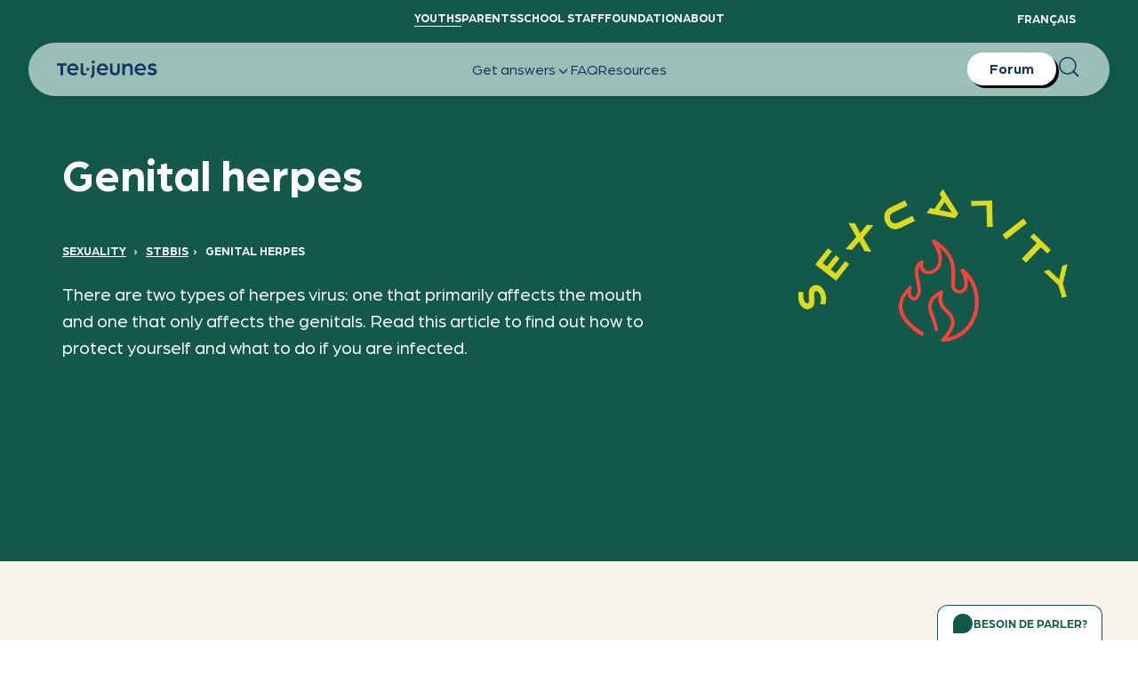

--- FILE ---
content_type: text/html; charset=utf-8
request_url: https://teljeunes.com/en/youths/sexuality/stbbis/genital-herpes
body_size: 11263
content:
<!DOCTYPE html><!-- This site was created in Webflow. https://webflow.com --><!-- Last Published: Thu Jan 15 2026 21:18:16 GMT+0000 (Coordinated Universal Time) --><html data-wf-domain="tj-prod-23-10-24.webflow.io" data-wf-page="6719182d017fd59d112e1faa" data-wf-site="6719182d017fd59d112e1f64" lang="en"><head><meta charset="utf-8"><title>Genital herpes | Sexuality | Teen advisory space | Tel-Jeunes</title><meta content="Genital herpes | Sexuality | Teen advisory space | Tel-Jeunes" property="og:title"><meta content="Genital herpes | Sexuality | Teen advisory space | Tel-Jeunes" property="twitter:title"><meta content="width=device-width, initial-scale=1" name="viewport"><meta content="Webflow" name="generator"><link href="https://cdn.prod.website-files.com/6719182d017fd59d112e1f64/css/tj-prod-23-10-24.webflow.shared.59f7ca012.min.css" rel="stylesheet" type="text/css" integrity="sha384-WffKAS/RUrXr2pOYN53v6pp5rcirs4P5RijJY3PD2ixephrGsfeGVHbHjC+HDTZL" crossorigin="anonymous"><link href="https://fonts.googleapis.com" rel="preconnect"><link href="https://fonts.gstatic.com" rel="preconnect" crossorigin="anonymous"><script src="https://ajax.googleapis.com/ajax/libs/webfont/1.6.26/webfont.js" type="text/javascript"></script><script type="text/javascript">WebFont.load({  google: {    families: ["Merriweather:300,300italic,400,400italic,700,700italic,900,900italic","Inter:regular"]  }});</script><script type="text/javascript">!function(o,c){var n=c.documentElement,t=" w-mod-";n.className+=t+"js",("ontouchstart"in o||o.DocumentTouch&&c instanceof DocumentTouch)&&(n.className+=t+"touch")}(window,document);</script><link href="https://cdn.prod.website-files.com/64eca00d5f1f7d352c51f10f/64eca00d5f1f7d352c51f118_Logo_Tj_RGB-favicon.png" rel="shortcut icon" type="image/x-icon"><link href="https://cdn.prod.website-files.com/64eca00d5f1f7d352c51f10f/64eca00d5f1f7d352c51f119_Logo_Tj_RGB-webclip.png" rel="apple-touch-icon"><script>
  // Define dataLayer and the gtag function.
  window.dataLayer = window.dataLayer || [];
  function gtag(){dataLayer.push(arguments);}
  /*
  if (localStorage.getItem( 'tjConsentMode') === null) {
    gtag('consent', 'default', {
      'functionality_storage': 'denied',
      'security_storage': 'denied',
      'ad_storage': 'denied',
      'analytics_storage': 'denied',
      'personalization': 'denied',
    });
  } else {
    gtag('consent', 'default', JSON.parse(localStorage.getItem('tjConsentMode')));
  }
  */
</script>
<!-- Google Tag Manager -->
<script>(function(w,d,s,l,i){w[l]=w[l]||[];w[l].push({'gtm.start':
new Date().getTime(),event:'gtm.js'});var f=d.getElementsByTagName(s)[0],
j=d.createElement(s),dl=l!='dataLayer'?'&l='+l:'';j.async=true;j.src='https://www.googletagmanager.com/gtm.js?id='+i+dl;f.parentNode.insertBefore(j,f);
})(window,document,'script','dataLayer','GTM-W3XX8DLP');
</script>
<!-- End Google Tag Manager -->

<script>
window.TJ_SEARCH_CONFIGS = {
   searchCoreConfigs: {
          jeunes: {
            index: 'jeunes_search',
            defaultQuery: '',
            defaultFacets: []
          },
          parents: {
            index: 'parents_search',
            defaultQuery: '',
            defaultFacets: []
          },
        },
};
</script>

<style>
  .w-webflow-badge {
  	display: none!important;
  }
  .tj-true-or-false_item-text {
  	display: none;
  }
  .navbar-mobile_top-row-dropdown {
  	display: none;
  }
</style>


<script src="https://zeffy-scripts.s3.ca-central-1.amazonaws.com/embed-form-script.min.js"></script><meta>
<meta>
<meta>

<link rel="canonical" href="https://www.teljeunes.com/en/youths/sexuality/stbbis/genital-herpes">
<link rel="alternate" hreflang="x-default" href="https://www.teljeunes.com/fr/jeunes/sexualite/itss/herpes-genital">
<link rel="alternate" hreflang="fr" href="https://www.teljeunes.com/fr/jeunes/sexualite/itss/herpes-genital">
<link rel="alternate" hreflang="fr-CA" href="https://www.teljeunes.com/fr/jeunes/sexualite/itss/herpes-genital">
<link rel="alternate" hreflang="en" href="https://www.teljeunes.com/en/youths/sexuality/stbbis/genital-herpes">
<link rel="alternate" hreflang="en-CA" href="https://www.teljeunes.com/en/youths/sexuality/stbbis/genital-herpes">

<script type="application/ld+json">{"@context":"https://schema.org","@type":"Article","name":"Genital herpes","headline":"Genital herpes","mainEntityOfPage":"https://www.teljeunes.com/en/youths/sexuality/stbbis/genital-herpes","url":"https://www.teljeunes.com/en/youths/sexuality/stbbis/genital-herpes","datePublished":"2023-06-08T21:26:04Z","dateModified":"2025-11-12T15:34:02Z","author":[{"@type":"Organization","name":"Tel-jeunes","url":"https://www.teljeunes.com/"}]}</script>

<script>
 	var global = window;
</script>
<style>
@media only screen and (min-width: 768px) { 
	#smsButton, #phoneButton {
  	pointer-events: none;
  }
}
</style><meta name="description" content="Genital herpes | Sexuality | Tel-jeunes, a confidential and judgement-free space for teenagers in Quebec. "><meta property="og:description" content="Genital herpes | Sexuality | Tel-jeunes, a confidential and judgement-free space for teenagers in Quebec. "><meta property="twitter:description" content="Genital herpes | Sexuality | Tel-jeunes, a confidential and judgement-free space for teenagers in Quebec. "><meta property="og:image" content="https://cloud.squidex.io/api/assets/tel-jeunes/9db91847-fa4f-41a7-bf85-ae2f944385b0/"><meta property="twitter:image" content="https://cloud.squidex.io/api/assets/tel-jeunes/9db91847-fa4f-41a7-bf85-ae2f944385b0/"></head><body><div class="google-tag-manager w-embed w-iframe"><!-- Google Tag Manager (noscript) -->
<noscript><iframe src="https://www.googletagmanager.com/ns.html?id=GTM-W3XX8DLP" height="0" width="0" style="display:none;visibility:hidden"></iframe></noscript>
<!-- End Google Tag Manager (noscript) --></div><div class="page-wrapper"><div class="global-styles w-embed"><style>

/* Make text look crisper and more legible in all browsers */
body {
  -webkit-font-smoothing: antialiased;
  -moz-osx-font-smoothing: grayscale;
  font-smoothing: antialiased;
  text-rendering: optimizeLegibility;
}

/* Focus state style for keyboard navigation for the focusable elements */
*[tabindex]:focus-visible,
  input[type="file"]:focus-visible {
   outline: 0.125rem solid #4d65ff;
   outline-offset: 0.125rem;
}

/* Get rid of top margin on first element in any rich text element */
.w-richtext > :not(div):first-child, .w-richtext > div:first-child > :first-child {
  margin-top: 0 !important;
}

/* Get rid of bottom margin on last element in any rich text element */
.w-richtext>:last-child, .w-richtext ol li:last-child, .w-richtext ul li:last-child {
	margin-bottom: 0 !important;
}

/* Prevent all click and hover interaction with an element */
.pointer-events-off {
	pointer-events: none;
}

/* Enables all click and hover interaction with an element */
.pointer-events-on {
  pointer-events: auto;
}

.prevent-select {
  -webkit-user-select: none; /* Safari */
  -ms-user-select: none; /* IE 10 and IE 11 */
  user-select: none; /* Standard syntax */
}

/* Create a class of .div-square which maintains a 1:1 dimension of a div */
.div-square::after {
	content: "";
	display: block;
	padding-bottom: 100%;
}

/* Make sure containers never lose their center alignment */
.container-medium,.container-small, .container-large {
	margin-right: auto !important;
  margin-left: auto !important;
}

/* 
Make the following elements inherit typography styles from the parent and not have hardcoded values. 
Important: You will not be able to style for example "All Links" in Designer with this CSS applied.
Uncomment this CSS to use it in the project. Leave this message for future hand-off.
*/
/*
a,
.w-input,
.w-select,
.w-tab-link,
.w-nav-link,
.w-dropdown-btn,
.w-dropdown-toggle,
.w-dropdown-link {
  color: inherit;
  text-decoration: inherit;
  font-size: inherit;
}
*/

/* Apply "..." after 3 lines of text */
.text-style-3lines {
	display: -webkit-box;
	overflow: hidden;
	-webkit-line-clamp: 3;
	-webkit-box-orient: vertical;
}

/* Apply "..." after 2 lines of text */
.text-style-2lines {
	display: -webkit-box;
	overflow: hidden;
	-webkit-line-clamp: 2;
	-webkit-box-orient: vertical;
}

/* Adds inline flex display */
.display-inlineflex {
  display: inline-flex;
}

/* These classes are never overwritten */
.hide {
  display: none !important;
}

@media screen and (max-width: 991px) {
    .hide, .hide-tablet {
        display: none !important;
    }
}
  @media screen and (max-width: 767px) {
    .hide-mobile-landscape{
      display: none !important;
    }
}
  @media screen and (max-width: 479px) {
    .hide-mobile{
      display: none !important;
    }
}
 
.margin-0 {
  margin: 0rem !important;
}
  
.padding-0 {
  padding: 0rem !important;
}

.spacing-clean {
padding: 0rem !important;
margin: 0rem !important;
}

.margin-top {
  margin-right: 0rem !important;
  margin-bottom: 0rem !important;
  margin-left: 0rem !important;
}

.padding-top {
  padding-right: 0rem !important;
  padding-bottom: 0rem !important;
  padding-left: 0rem !important;
}
  
.margin-right {
  margin-top: 0rem !important;
  margin-bottom: 0rem !important;
  margin-left: 0rem !important;
}

.padding-right {
  padding-top: 0rem !important;
  padding-bottom: 0rem !important;
  padding-left: 0rem !important;
}

.margin-bottom {
  margin-top: 0rem !important;
  margin-right: 0rem !important;
  margin-left: 0rem !important;
}

.padding-bottom {
  padding-top: 0rem !important;
  padding-right: 0rem !important;
  padding-left: 0rem !important;
}

.margin-left {
  margin-top: 0rem !important;
  margin-right: 0rem !important;
  margin-bottom: 0rem !important;
}
  
.padding-left {
  padding-top: 0rem !important;
  padding-right: 0rem !important;
  padding-bottom: 0rem !important;
}
  
.margin-horizontal {
  margin-top: 0rem !important;
  margin-bottom: 0rem !important;
}

.padding-horizontal {
  padding-top: 0rem !important;
  padding-bottom: 0rem !important;
}

.margin-vertical {
  margin-right: 0rem !important;
  margin-left: 0rem !important;
}
  
.padding-vertical {
  padding-right: 0rem !important;
  padding-left: 0rem !important;
}

.jeunes_subcategory_questions_item:last-of-type:not(:first-of-type) {
	background-image: none;
}
.jeunes_subcategory_questions_item:last-of-type:not(:first-of-type):hover {
    background-image: url("https://cdn.prod.website-files.com/646688628b92ae87732af9ce/64d662e3522b328ec0e90fd9_jeunes-blue-link-arrow-large-invert.svg"), url("https://cdn.prod.website-files.com/646688628b92ae87732af9ce/64d65786eeffdecf13e15a7b_jeunes-blue-link-arrow-large.svg");
    background-position: 99%, 1%, 50% 100%;
    background-repeat: no-repeat, no-repeat, no-repeat;
    background-size: auto, auto, contain;
}

/* TJ Components Global Styles */
.tj-article-link_component[data-text-color="light"] {
	color: #FFFFFF;
}
.tj-article-link_component[data-text-color="dark"] {
	color: #133762;
}
.tj-image_image{
	aspect-ratio: 16 / 10;
}
.tj-text-image_image.is-dynamic  {
	aspect-ratio: 560 / 364;
}
.tj-list_component {
	counter-reset: tj-list-component;
}
.tj-list_item-number::before {
	counter-increment: tj-list-component;
  content: counter(tj-list-component);
}
.tj-article-link_text, .tj-secondary-link_text {
	display: -webkit-box;
	overflow: hidden;
	-webkit-line-clamp: 2;
	-webkit-box-orient: vertical;
}
.tj-primary-link_1_component {
 	display: -webkit-box;
	overflow: hidden;
	-webkit-line-clamp: 1;
	-webkit-box-orient: vertical;
}
.navbar_top-row-link-wrapper[data-site-section="jeunes"] > #nav-link-jeunes {
	border-bottom: 1px solid #fff;
}
.navbar_top-row-link-wrapper[data-site-section="parents"] > #nav-link-parents {
	border-bottom: 1px solid #fff;
}
.navbar_top-row-link-wrapper[data-site-section="personnel-scolaire"] > #nav-link-personnel-scolaire {
	border-bottom: 1px solid #fff;
}
.navbar_top-row-link-wrapper[data-site-section="fondation"] > #nav-link-fondation{
	border-bottom: 1px solid #fff;
}
.navbar_top-row-link-wrapper[data-site-section="a-propos"] > #nav-link-a-propos{
	border-bottom: 1px solid #fff;
}
.tj-person-grid_image {
	aspect-ratio: 267/256;
}
.tj-person-list_item[data-image-position="right"] {
	flex-direction: row-reverse;
}
@media screen and (max-width: 767px) {
	.tj-person-list_item[data-image-position="right"], .tj-person-list_item[data-image-position="left"]{
  	flex-direction: column;
  }
}
.tj-person-list_item[data-image-position="right"] > .tj-person-list_item-image {
 transform: rotate(2deg);
 -webkit-transform: rotate(2deg);
}
.tj-cj-link_image {
	aspect-ratio: 400/256;
}
section {
	overflow: hidden;
}

/* Components */
.tj-image_component[data-image-tilt="left"] > img {
  -webkit-transform: rotate(-2deg);
	transform: rotate(-2deg);
}
.tj-image_component[data-image-tilt="right"] > img{
  -webkit-transform: rotate(2deg);
	transform: rotate(2deg);
}
.tj-image_component[data-image-tilt="none"] > img{
  -webkit-transform: rotate(0);
	transform: rotate(0);
}

.tj-text-image_component[data-align-items='center'] {
	align-items: center;
}
.tj-text-image_component[data-align-items='start'] {
	align-items: start;
}
.tj-text-image_image-wrapper[data-image-tilt='left'] > img{
  -webkit-transform: rotate(-2deg);
	transform: rotate(-2deg);
}
.tj-text-image_image-wrapper[data-image-tilt='right'] > img {
  -webkit-transform: rotate(2deg);
	transform: rotate(2deg);
}
.tj-text-image_image-wrapper[data-image-tilt='none'] > img {
  -webkit-transform: rotate(0);
	transform: rotate(0);
}
.tj-text-image_component[data-image-position='left'] {
	flex-direction: row;
}
.tj-text-image_component[data-image-position='right'] {
	flex-direction: row-reverse;
}
.tj-text-image_component[data-wrap-text='true'] {
	display: block;
}
.tj-text-image_component[data-wrap-text='false'], .tj-text-image_component[data-wrap-text='null'] {
	display: flex;
}
.tj-text-image_image-wrapper[data-wrap-text='true'][data-image-position='left'] {
	float: left;
  margin-right: 80px;
  margin-bottom: 40px;
}
.tj-text-image_image-wrapper[data-wrap-text='true'][data-image-position='right'] {
	float: right;
  margin-left: 80px;
  margin-bottom: 40px;
}
@media screen and (max-width: 767px) {
	.tj-text-image_component {
  	display: flex!important;
  	flex-direction: column!important;
    align-items: start!important;
  }
}

.main-wrapper > :is(header, section, div):first-child {
	padding-top: 3rem;
}
</style></div><div class="global-styles w-embed"><style>
/*SLANTS AND SECTION STYLES*/
[data-bg-style="nuit"] {
	background-color: #133762!important;
}
[data-bg-style="blanc"] {
	background-color: #ffffff!important;
}
[data-bg-style="vitre"] {
	background-color:#ade9cf!important;
}
[data-bg-style="image"] {
	color: #ffffff;
}
[data-color="white"]{
  	color: #ffffff!important;
}
[data-color="vitre"]{
  	color: #ADE9CF!important;
}
[data-color="nuit"]{
  	color: #133762!important;
}
[data-bg-slant="true"]::after, [data-bg-wave="true"]::after {
	content:"";
  position: absolute;
  left: 0;
  right: 0;
  height: 7vw;
  margin-top: -0.3vw;
  background-repeat: no-repeat;
  background-size: cover;
  background-position: top;
  z-index: 0;
}
[data-bg-slant="true"] + section {
	padding-top: 2vw;
}
[data-bg-style="nuit"][data-bg-slant="true"]::after {
background-image: url("data:image/svg+xml,%3Csvg width='2000' height='106' viewBox='0 0 2000 106' fill='none' xmlns='http://www.w3.org/2000/svg'%3E%3Cpath d='M2000 0H0L2000 105.981V0Z' fill='%23133762'/%3E%3C/svg%3E");
}
[data-bg-style="blanc"][data-bg-slant="true"]::after {
background-image: url("data:image/svg+xml,%0A%3Csvg width='2000' height='107' viewBox='0 0 2000 107' fill='none' xmlns='http://www.w3.org/2000/svg'%3E%3Cpath d='M2000 0.94342H0L2000 106.925V0.94342Z' fill='white'/%3E%3C/svg%3E%0A");
}
[data-bg-style="vitre"][data-bg-slant="true"]::after {
background-image: url("data:image/svg+xml,%0A%3Csvg width='2000' height='107' viewBox='0 0 2000 107' fill='none' xmlns='http://www.w3.org/2000/svg'%3E%3Cpath d='M2000 0.98114H0L2000 106.962V0.98114Z' fill='%23ADE9CF'/%3E%3C/svg%3E%0A");
}
[data-bg-style="image"][data-bg-slant="true"][data-bg-slant-color="blanc"]::after {
		background-image: url("data:image/svg+xml,%0A%3Csvg width='2000' height='107' viewBox='0 0 2000 107' fill='none' xmlns='http://www.w3.org/2000/svg'%3E%3Cpath fill-rule='evenodd' clip-rule='evenodd' d='M0 106.906H2000L0 0.924561V106.906Z' fill='white'/%3E%3C/svg%3E%0A");
    height: 7.3vw;
    margin-top: 0vw;
}
[data-bg-style="image"][data-bg-wave="true"]::after, [data-bg-style="nuit"][data-bg-wave="true"]::after {
	background-image: url("data:image/svg+xml,%0A%3Csvg width='1440' height='102' viewBox='0 0 1440 102' fill='none' xmlns='http://www.w3.org/2000/svg'%3E%3Cpath fill-rule='evenodd' clip-rule='evenodd' d='M1440 101.5V59C1186 84.5 510.5 122 0 0V101.5H1440Z' fill='white'/%3E%3C/svg%3E");
  height: 7.3vw;
  margin-top: 0vw;
}
[data-bg-style="nuit"][data-bg-wave="true"][data-bg-wave-color="vitre"]::after {
	background-image: url("data:image/svg+xml,%0A%3Csvg width='1440' height='102' viewBox='0 0 1440 102' fill='none' xmlns='http://www.w3.org/2000/svg'%3E%3Cpath fill-rule='evenodd' clip-rule='evenodd' d='M1440 101.5V59C1186 84.5 510.5 122 0 0V101.5H1440Z' fill='%23ADE9CF'/%3E%3C/svg%3E");
}
[data-bg-style="image"][data-bg-slant="true"] {
	padding-bottom: 7vw;
}
[data-bg-style="image"][data-bg-wave="true"], [data-bg-style="nuit"][data-bg-wave="true"] {
	padding-bottom: 7vw;
}
</style></div><tj-important-messages data-group-id="jeunes" class="tj-jeunes-banner"></tj-important-messages><nav data-site-section="jeunes" class="navbar_component"><div class="w-embed"><style>
.navbar_component[data-site-section="jeunes"] {
	background-color: var(--jeunes-primary);
}
.navbar_component[data-site-section="parents"] {
	background-color: var(--parents-primary);
}
.navbar_component[data-site-section="jeunes"] .navbar-mobile_top-row-dropdown-list {
	background-color: var(--jeunes-primary);
}
.navbar_component[data-site-section="parents"] .navbar-mobile_top-row-dropdown-list {
	background-color: var(--parents-primary);
}
.navbar-mobile_top-row-layout[data-site-section="jeunes"] > #nav-mobile-top-jeunes {
	display: block;
}
.navbar-mobile_top-row-layout[data-site-section="parents"] > #nav-mobile-top-parents {
	display: block;
}
.navbar-mobile_top-row-layout[data-site-section="personnel-scolaire"] > #nav-mobile-top-personnel-scolaire {
	display: block;
}
.navbar-mobile_top-row-layout[data-site-section="fondation"] > #nav-mobile-top-fondation {
	display: block;
}
.navbar-mobile_top-row-layout[data-site-section="a-propos"] > #nav-mobile-top-a-propos {
	display: block;
}
</style></div><div class="padding-global"><div class="container-large"><div class="navbar_top-row-layout"><div data-site-section="jeunes" id="w-node-f384aebb-8735-f269-b7a9-e7d1dc67e7ac-86565216" class="navbar_top-row-link-wrapper"><a id="nav-link-jeunes" href="/en" class="navbar_top-row-link">YouthS</a><a id="nav-link-parents" href="/en/parents" class="navbar_top-row-link">Parents</a><a id="nav-link-personnel-scolaire" href="/en/school-staff" class="navbar_top-row-link">School staff</a><a id="nav-link-fondation" href="/en/foundation" class="navbar_top-row-link">Foundation</a><a id="nav-link-a-propos" href="/en/about" class="navbar_top-row-link">About</a></div><div id="w-node-f384aebb-8735-f269-b7a9-e7d1dc67e7b7-86565216" class="navbar_top-row-lang-wrapper"><a href="/fr/jeunes/sexualite/itss/herpes-genital" class="navbar_top-row-link">Français</a></div></div><div data-site-section="jeunes" class="navbar-mobile_top-row-layout"><div data-hover="false" data-delay="0" id="nav-mobile-top-jeunes" class="navbar-mobile_top-row-dropdown w-dropdown"><div class="navbar-mobile_top-row-dropdown-toggle w-dropdown-toggle"><div class="navbar-mobile_top-row-dropdown-text">Youths</div><img alt="" loading="lazy" src="https://cdn.prod.website-files.com/6719182d017fd59d112e1f64/6719182d017fd59d112e1f8c_tj-nav-dropdown-arrow.svg" class="navbar-mobile_top-row-dropdown-icon"></div><nav class="navbar-mobile_top-row-dropdown-list w-dropdown-list"><a href="/en/parents" class="navbar-mobile_top-row-dropdown-list-item w-dropdown-link">Parents</a><a href="/en/school-staff" class="navbar-mobile_top-row-dropdown-list-item w-dropdown-link">School Staff</a><a href="/en/foundation" class="navbar-mobile_top-row-dropdown-list-item w-dropdown-link">Foundation</a><a href="/en/about" class="navbar-mobile_top-row-dropdown-list-item w-dropdown-link">About</a></nav></div><div data-hover="false" data-delay="0" id="nav-mobile-top-parents" class="navbar-mobile_top-row-dropdown w-dropdown"><div class="navbar-mobile_top-row-dropdown-toggle w-dropdown-toggle"><div class="navbar-mobile_top-row-dropdown-text">Parents</div><img alt="" loading="lazy" src="https://cdn.prod.website-files.com/6719182d017fd59d112e1f64/6719182d017fd59d112e1f8c_tj-nav-dropdown-arrow.svg" class="navbar-mobile_top-row-dropdown-icon"></div><nav class="navbar-mobile_top-row-dropdown-list w-dropdown-list"><a href="/en" class="navbar-mobile_top-row-dropdown-list-item w-dropdown-link">Youths</a><a href="/en/school-staff" class="navbar-mobile_top-row-dropdown-list-item w-dropdown-link">School Staff</a><a href="/en/foundation" class="navbar-mobile_top-row-dropdown-list-item w-dropdown-link">Foundation</a><a href="/en/about" class="navbar-mobile_top-row-dropdown-list-item w-dropdown-link">About</a></nav></div><div data-hover="false" data-delay="0" id="nav-mobile-top-personnel-scolaire" class="navbar-mobile_top-row-dropdown w-dropdown"><div class="navbar-mobile_top-row-dropdown-toggle w-dropdown-toggle"><div class="navbar-mobile_top-row-dropdown-text">School Staff</div><img alt="" loading="lazy" src="https://cdn.prod.website-files.com/6719182d017fd59d112e1f64/6719182d017fd59d112e1f8c_tj-nav-dropdown-arrow.svg" class="navbar-mobile_top-row-dropdown-icon"></div><nav class="navbar-mobile_top-row-dropdown-list w-dropdown-list"><a href="/en" class="navbar-mobile_top-row-dropdown-list-item w-dropdown-link">Youths</a><a href="/en/parents" class="navbar-mobile_top-row-dropdown-list-item w-dropdown-link">Parents</a><a href="/en/foundation" class="navbar-mobile_top-row-dropdown-list-item w-dropdown-link">Foundation</a><a href="/en/about" class="navbar-mobile_top-row-dropdown-list-item w-dropdown-link">About</a></nav></div><div data-hover="false" data-delay="0" id="nav-mobile-top-fondation" class="navbar-mobile_top-row-dropdown w-dropdown"><div class="navbar-mobile_top-row-dropdown-toggle w-dropdown-toggle"><div class="navbar-mobile_top-row-dropdown-text">Foundation</div><img alt="" loading="lazy" src="https://cdn.prod.website-files.com/6719182d017fd59d112e1f64/6719182d017fd59d112e1f8c_tj-nav-dropdown-arrow.svg" class="navbar-mobile_top-row-dropdown-icon"></div><nav class="navbar-mobile_top-row-dropdown-list w-dropdown-list"><a href="/en" class="navbar-mobile_top-row-dropdown-list-item w-dropdown-link">Youths</a><a href="/en/parents" class="navbar-mobile_top-row-dropdown-list-item w-dropdown-link">Parents</a><a href="/en/school-staff" class="navbar-mobile_top-row-dropdown-list-item w-dropdown-link">School Staff</a><a href="/en/about" class="navbar-mobile_top-row-dropdown-list-item w-dropdown-link">About</a></nav></div><div data-hover="false" data-delay="0" id="nav-mobile-top-a-propos" class="navbar-mobile_top-row-dropdown w-dropdown"><div class="navbar-mobile_top-row-dropdown-toggle w-dropdown-toggle"><div class="navbar-mobile_top-row-dropdown-text">About</div><img alt="" loading="lazy" src="https://cdn.prod.website-files.com/6719182d017fd59d112e1f64/6719182d017fd59d112e1f8c_tj-nav-dropdown-arrow.svg" class="navbar-mobile_top-row-dropdown-icon"></div><nav class="navbar-mobile_top-row-dropdown-list w-dropdown-list"><a href="/en" class="navbar-mobile_top-row-dropdown-list-item w-dropdown-link">Youths</a><a href="/en/parents" class="navbar-mobile_top-row-dropdown-list-item w-dropdown-link">Parents</a><a href="/en/school-staff" class="navbar-mobile_top-row-dropdown-list-item w-dropdown-link">School Staff</a><a href="/en/foundation" class="navbar-mobile_top-row-dropdown-list-item w-dropdown-link">Foundation</a></nav></div><a href="/fr/jeunes/sexualite/itss/herpes-genital" class="navbar-mobile_top-row-link is-lang-button">Fr</a></div></div></div></nav><tj-navbar data-site-section="youths"></tj-navbar><main class="main-wrapper"><header class="jeunes_article_section_header section-style-jeunes-primary"><div class="padding-global"><div class="container-large"><div class="padding-section-large"><div class="padding-bottom padding-large"><div class="tj-header_component"><div class="tj-header_text-wrapper"><h1>Genital herpes</h1><div class="tj-header_breadcrumb-text"><a href="/en/youths/sexuality" class="tj-header_breadcrumb-link">Sexuality</a> &nbsp; › &nbsp; <a href="/en/youths/sexualite/stbbis" class="tj-header_breadcrumb-link">STBBIs</a> &nbsp;› &nbsp; <span>Genital herpes</span></div><div class="text-style-intro w-richtext"><p><span style="font-weight: 400;">There are two types of herpes virus: one that primarily affects the mouth and one that only affects the genitals. Read this article to find out how to protect yourself and what to do if you are infected.</span></p></div></div><div id="w-node-c1b2da62-d822-99a7-8e01-10db57e9ddb8-112e1faa" class="tj-header_image-wrapper"><img class="tj-header_image" src="https://cloud.squidex.io/api/assets/tel-jeunes/5f82424c-e7c3-4863-8f03-044533a1577f/?null" alt="" id="w-node-_9b87e3f9-da57-ec24-fa45-ba925eea2df7-112e1faa" loading="eager" srcset="https://cloud.squidex.io/api/assets/tel-jeunes/5f82424c-e7c3-4863-8f03-044533a1577f/?null"></div></div></div></div></div></div></header><section class="jeunes_article_section_content section-style-limonade"><div class="padding-global"><div class="container-medium"><div class="padding-section-medium"><div class="jeunes_article_content_wrapper"><div class="tj-dynamic_rich-text_component"><div class="padding-section-xsmall"><div class="w-richtext"><h3>To remember</h3><h3>👉 Genital herpes is <strong>a common STI</strong> <strong>that cannot be cured</strong>, but most of the time, it shows <strong>no symptoms</strong>.</h3><h3>👉 To reduce the risk of contracting and/or spreading herpes, <strong>use a condom or a dental dam during sexual intercourse</strong>.</h3><p>&nbsp;</p><p>&nbsp;</p><p>&nbsp;</p><p></p><p></p><p></p><p>Genital herpes is a sexually transmitted disease caused by the herpes simplex virus (HSV). It is possible to be a carrier of the herpes virus without having genital herpes, as the virus is of two types: </p><p>&nbsp;</p><ul><li><p>type 1: primarily around the mouth and, more rarely, around the genitals; </p></li><li><p>type 2: genital herpes only.</p></li></ul><p>&nbsp;</p><h2>Type 1</h2><ul><li><p><strong>According to the </strong><a href="https://www.who.int/news-room/fact-sheets/detail/herpes-simplex-virus" rel="noopener noreferrer nofollow"><strong>WHO</strong></a><strong>, it affects approximately 67% of the world’s population aged 50 or under</strong>. Thus, it is a very common virus, even if most of those infected experience no symptoms.</p></li><li><p><strong>It primarily affects the mouth</strong> and manifests through what are commonly called cold sores.</p></li><li><p><strong>Type 1 herpes is especially contagious when an outbreak occurs (a cold sore)</strong>. It is transmitted by oral contact (i.e. kissing, drinking from the same glass, using the same utensil, etc.).</p></li><li><p><strong>A carrier of type 1 herpes may also contaminate their partner’s genitals by practising unprotected oral sex</strong> (fellatio, cunnilingus, anilingus). As a result, they may be at risk of developing genital herpes.&nbsp;</p></li></ul><p>&nbsp;</p><h2>Type 2</h2><ul><li><p><strong>Much less common</strong> than type 1 herpes, the type 2 variant is the primary cause of genital herpes.</p></li><li><p><strong>It affects the genitals</strong> and is very rarely transmitted to the mouth.</p></li></ul><p>&nbsp;</p><p>&nbsp;</p><div class="__editor_html"><div style="background-color: #f2f2f2; padding: 20px;">
<p><strong>🚨People can have genital herpes without presenting any symptoms and may thus transmit it inadvertently. Herpes cannot be cured. Once infected (by type 1 or type 2), the virus stays in the body for life.</strong></p>
</div></div><p></p><p>&nbsp;</p><h2>Transmission</h2><p>Genital herpes is transmitted during unprotected sexual relations with an infected person (with or without symptoms). However, transmission risks are higher when the infected person is experiencing an outbreak. It may be transmitted through:</p><p>&nbsp;</p><ul><li><p>Oral sex (fellatio, cunnilingus, or anilingus)</p></li><li><p>Vaginal penetration (penis penetrating the vagina)</p></li><li><p>Anal penetration (penis penetrating the anus)</p></li><li><p>The sharing of sex toys</p></li></ul><p>&nbsp;</p><p>Herpes can also spread to other bodily regions that have been in contact with an outbreak (for example, if you rub your eyes after touching a sore).&nbsp;</p><p>&nbsp;</p><p>A mother can also transmit the infection to their baby during labour.&nbsp;&nbsp;</p><p>&nbsp;</p><h2>Symptoms</h2><p>In many cases genital herpes may not provoke any symptoms, and as a result, it is possible to transmit it without knowing you’re infected.&nbsp;</p><p>&nbsp;</p><p>People that have symptoms will have their first outbreak of herpes sores within an average of 6 days following contact with an infected person2. Remember that you may have few symptoms during an outbreak, and that the latter may not be noticeable.</p><p>&nbsp;</p><p>According to the Public Health Agency of Canada, an infected person with symptoms may experience the following signs during the first outbreak of herpes:</p><p>&nbsp;</p><ul><li><p>Painful lesions resembling blisters or a cluster of pimples around the genitals or anus</p></li><li><p>Itching around the genitals</p></li><li><p>Groin pain caused by swollen lymph nodes</p></li><li><p>Flu-like symptoms</p></li></ul><p>&nbsp;</p><p></p><div class="__editor_html"><div style="background-color: #f2f2f2; padding: 20px;">
<p><strong>🚨These symptoms should disappear on their own within 1 to 3 weeks. However, you will remain a carrier of the virus even if you no longer have any symptoms. If in doubt, you can contact Info-Santé (811) or get tested.</strong></p>
</div></div><p></p><p>&nbsp;</p><p>You may also have other herpes outbreaks during your lifetime. It is impossible to know whether you will have any or when they will occur. </p><p>&nbsp;</p><p>However, it has been noted that people with herpes are more susceptible to experiencing outbreaks in periods of stress or fatigue, when their bodies are already weakened by another illness, or when they have been in the sunlight for too long.&nbsp;</p><p>&nbsp;</p><h2>Testing and Treatment </h2><p>Genital herpes can be detected during a medical examination by taking a sample from a lesion or by taking a blood sample.&nbsp;</p><p>&nbsp;</p><p>There is currently no cure for genital herpes. However, certain kinds of medicine may help alleviate symptoms during outbreaks.</p><p>&nbsp;</p><h2>Prevention</h2><p>In order to avoid being infected with, or transmitting genital herpes, you can use a condom during fellatio as well as vaginal or anal penetration, and a dental dam during cunnilingus or anilingus. Also, avoid sharing sex toys. Furthermore, avoid oral sex and kissing if you or your partner is experiencing an outbreak.&nbsp;</p><p>&nbsp;</p><p>If you’re infected with genital herpes, you may also detect the moment when you feel a burning or prickling sensation. This may be a sign that a herpes outbreak is imminent. At such times, you should avoid sexual contact, since the virus is most infectious during outbreaks. </p><p>&nbsp;</p><p>It should be noted that you are not completely immune when wearing a condom or dental dam, since they do not cover every potentially infected body part (mouth, thighs, buttocks, etc.). Wait several days after the lesions have healed before resuming sexual relations.</p><p>&nbsp;</p><p>&nbsp;</p><div class="__editor_html"><div style="background-color: #f2f2f2; padding: 20px;">
<p><strong>🚨However, keep in mind that you can still be infectious despite not showing any symptoms. You should tell your partners if you have genital herpes so that they can get tested and thus avoid transmitting it to others.</strong>&nbsp;</p>
</div></div><p></p><p>&nbsp;</p><p>Sources: <a href="https://www.canada.ca/content/dam/phac-aspc/documents/services/publications/diseases-conditions/booklet-sexually-transmitted-infections/booklet-sexually-transmitted-infections-eng.pdf" rel="noopener noreferrer nofollow">Public Health Agency of Canada</a>; <a href="https://www.sexandu.ca/stis/hpv/" rel="noopener noreferrer nofollow">The Society of Obstetricians and Gynaecologists of Canada</a>; <a href="https://www.catie.ca/catieca" rel="noopener noreferrer nofollow">CATIE</a>; <a href="https://www.quebec.ca/en/health/health-issues/stbbis/human-papillomavirus-hpv" rel="noopener noreferrer nofollow">Gouvernement du Québec</a></p></div></div></div></div></div></div></div></section><section class="jeunes_subcategory_section_suggestions section-style-jeunes-primary"><div class="padding-global"><div class="container-large"><div class="padding-section-medium"><h2 class="heading-section">You'll also love this recent content</h2><div class="tj-video_2_component"><div class="tj-video_2_layout"><div class="tj-video_2_item"><div style="padding-top:56.17021276595745%" class="tj-video_2_video w-video w-embed"><iframe class="embedly-embed" src="https://www.youtube.com/embed/0-Q4cGsHY3E" scrolling="no" allowfullscreen="" title="https://www.youtube.com/embed/0-Q4cGsHY3E"></iframe></div></div><div class="tj-video_2_item"><div style="padding-top:56.17021276595745%" class="tj-video_2_video w-video w-embed"><iframe class="embedly-embed" src="https://www.youtube.com/embed/IC4EZAMV72k" scrolling="no" allowfullscreen="" title="https://www.youtube.com/embed/IC4EZAMV72k"></iframe></div></div></div></div><div class="spacer-large"></div><div class="tj-button-group_content"><a data-text-color="light" href="hpv" class="tj-article-link_component style-is-white w-inline-block"><div class="tj-article-link_bg style-is-white"></div><div class="tj-article-link_text">HPV</div><img src="https://cdn.prod.website-files.com/6719182d017fd59d112e1f64/685a9e16f051f67543576895_tj-slider-right-arrow.svg" loading="lazy" id="w-node-_1970997c-c72a-a684-a19c-a14b8f7a9547-112e1faa" alt="" class="tj-article-link_icon"></a><a data-text-color="light" href="hiv-aids" class="tj-article-link_component style-is-white w-inline-block"><div class="tj-article-link_bg style-is-white"></div><div class="tj-article-link_text">HIV/AIDS</div><img src="https://cdn.prod.website-files.com/6719182d017fd59d112e1f64/685a9e16f051f67543576895_tj-slider-right-arrow.svg" loading="lazy" id="w-node-_1970997c-c72a-a684-a19c-a14b8f7a9547-112e1faa" alt="" class="tj-article-link_icon"></a><a data-text-color="light" href="trichomoniasis" class="tj-article-link_component style-is-white w-inline-block"><div class="tj-article-link_bg style-is-white"></div><div class="tj-article-link_text">Trichomoniasis</div><img src="https://cdn.prod.website-files.com/6719182d017fd59d112e1f64/685a9e16f051f67543576895_tj-slider-right-arrow.svg" loading="lazy" id="w-node-_1970997c-c72a-a684-a19c-a14b8f7a9547-112e1faa" alt="" class="tj-article-link_icon"></a></div></div></div></div></section><section class="jeunes_dynamic_section_pre-footer section-style-mousse"><div class="padding-global"><div class="container-large"><div class="padding-section-medium"><div><div><h1 class="heading-section">Need to talk?</h1><div class="jeunes_accueil_pre-fooer_layout"></div><div class="tj-link-with-image-bg-wrapper"><a id="openInterChat" href="#" class="tj-link-with-image-bg-petit bg_color_bleu-fonce w-node-d7fbe722-f682-3db3-29dc-6cccc666d272-112e1faa w-inline-block"><div class="tj-link-with-image-bg_text-wrapper link-text-is-centered"><div class="tj-link-with-image-bg_title">Chat</div></div></a><a id="interSms" href="sms:514-600-1002" class="tj-link-with-image-bg-petit bg_color_orange-fonce w-node-d7fbe722-f682-3db3-29dc-6cccc666d276-112e1faa w-inline-block"><div class="tj-link-with-image-bg_text-wrapper link-text-is-centered"><div class="tj-link-with-image-bg_title">Text</div></div></a><a id="interPhone" href="tel:+18002632266" class="tj-link-with-image-bg-petit bg_color_rose-fonc w-node-d7fbe722-f682-3db3-29dc-6cccc666d27a-112e1faa w-inline-block"><div class="tj-link-with-image-bg_text-wrapper link-text-is-centered"><div class="tj-link-with-image-bg_title">Phone</div></div></a></div></div></div></div></div></div></section></main><div class="footer_component"><div class="padding-global"><div class="container-large"><div class="padding-section-small"><div class="footer_wrapper"><a aria-label="home" href="/en" class="footer_logo-link w-inline-block"><img src="https://cdn.prod.website-files.com/6719182d017fd59d112e1f64/6862729d3f2cf532942a49e7_tj-logo-noir.svg" loading="lazy" width="185" height="Auto" alt="" class="footer_logo"></a><div class="footer_content-wrapper"><div class="footer_content-layout"><div class="footer_content-sitemap-wrapper"><div class="footer_content-sitemap-column"><div class="text-weight-xbold footer-categories">Sitemap</div><a href="/en" class="footer_content-sitemap-link">youths</a><a href="/en/parents" class="footer_content-sitemap-link">Parents</a><a href="/en/school-staff" class="footer_content-sitemap-link">School Staff</a><a href="/en/foundation" class="footer_content-sitemap-link">Foundation</a><a href="/en/about" class="footer_content-sitemap-link">About</a><a href="/en/about/terms-and-conditions-and-privacy" class="footer_content-sitemap-link">Terms and conditions</a></div><div class="footer_content-sitemap-column"><div class="text-weight-xbold footer-categories">Contact</div><a href="/en/about/contact-administration" class="footer_content-sitemap-link">Contact us</a><div class="footer_content-social-link-wrapper"><a aria-label="facebook" href="https://www.facebook.com/teljeunes" target="_blank" class="footer_content-social-link w-inline-block"><img src="https://cdn.prod.website-files.com/6719182d017fd59d112e1f64/687567bfaff62d9bea894fa4_tj-facebook-icon-presque-noir.svg" loading="lazy" alt="" class="footer_content-social-link-icon"></a><a aria-label="instagram" href="https://www.instagram.com/tel.jeunes/?hl=fr" target="_blank" class="footer_content-social-link w-inline-block"><img src="https://cdn.prod.website-files.com/6719182d017fd59d112e1f64/687567bf5d90a5378983ea7c_tj-instagram-icon-presque-noir.svg" loading="lazy" alt="" class="footer_content-social-link-icon"></a><a aria-label="youtube" href="https://www.youtube.com/channel/UCSfHD1TDYRSLYS8fEnMk69Q/videos" target="_blank" class="footer_content-social-link w-inline-block"><img src="https://cdn.prod.website-files.com/6719182d017fd59d112e1f64/687567bf093c4fd2804b1d31_tj-youtube-icon-presque-noir.svg" loading="lazy" alt="" class="footer_content-social-link-icon"></a><a aria-label="tiktok" href="https://www.tiktok.com/@teljeunes?lang=fr" target="_blank" class="footer_content-social-link w-inline-block"><img src="https://cdn.prod.website-files.com/6719182d017fd59d112e1f64/687567bf85fa266171936424_tj-tiktok-icon-presque-noir.svg" loading="lazy" alt="" class="footer_content-social-link-icon"></a><a aria-label="linkedin" href="https://www.linkedin.com/company/tel-jeunes" target="_blank" class="footer_content-social-link w-inline-block"><img src="https://cdn.prod.website-files.com/6719182d017fd59d112e1f64/687567bf5ed67a5fe02cf60e_tj-linkedin-icon-presque-noir.svg" loading="lazy" alt="" class="footer_content-social-link-icon"></a></div></div></div></div><div class="footer_content-layout"><div class="footer_content-copyright">© 2025 Tel-jeunes. All Rights Reserved.<br></div></div></div></div></div></div></div></div><div class="jeunes-fixed-bottom-links_component"><div class="jeunes-fixed-bottom-links_wrapper"><a href="https://www.google.ca/" class="tj-fixed-bottom-link w-inline-block"><div>Hide this page</div></a></div></div></div><script src="https://d3e54v103j8qbb.cloudfront.net/js/jquery-3.5.1.min.dc5e7f18c8.js?site=6719182d017fd59d112e1f64" type="text/javascript" integrity="sha256-9/aliU8dGd2tb6OSsuzixeV4y/faTqgFtohetphbbj0=" crossorigin="anonymous"></script><script src="https://cdn.prod.website-files.com/6719182d017fd59d112e1f64/js/webflow.schunk.36b8fb49256177c8.js" type="text/javascript" integrity="sha384-4abIlA5/v7XaW1HMXKBgnUuhnjBYJ/Z9C1OSg4OhmVw9O3QeHJ/qJqFBERCDPv7G" crossorigin="anonymous"></script><script src="https://cdn.prod.website-files.com/6719182d017fd59d112e1f64/js/webflow.schunk.591e5c03129a09e4.js" type="text/javascript" integrity="sha384-hmYihTwR2CpJeXsid9W4Z5RcQqE+jY9sPT4hr626GcXsEQBYPMhASUOsvTk6opmW" crossorigin="anonymous"></script><script src="https://cdn.prod.website-files.com/6719182d017fd59d112e1f64/js/webflow.00156a5d.4d22b6fc829fd684.js" type="text/javascript" integrity="sha384-J6bklrI8EqiNttjbwTRQAs0sqOOTb2vt1QfvKSUZAnCpOfSO/EgwDEu/aKVsyary" crossorigin="anonymous"></script><script src="https://tj-prod-webcomponents.web.app/index.js"></script>
<!--<div data-bbd="true" data-bbd-mutate="tj-cookies-popup"></div>-->
<script>
const dropdownLists = $(".tj-navbar-mobile_dropdown-list-v2");
const dropdownButtons = $(".tj-navbar-mobile_menu-dropdown-toggle-v2");
const dropdownIcons = $(".navbar-mobile_top-row-dropdown-icon-v2");
const menuButton = $(".tj-navbar-mobile_menu-toggle-button-v2");
dropdownLists.hide();
dropdownIcons.removeClass("is-open");

menuButton.on("click", function(e){
  dropdownLists.hide();
  dropdownIcons.css("transition","all 0s");
  dropdownIcons.removeClass("is-open");
});
dropdownButtons.on("click", function(e){
  dropdownIcons.css("transition","all 0.3s");
  dropdownLists.not($(this).siblings('.tj-navbar-mobile_dropdown-list-v2')).slideUp(300);
  $(this).siblings('.tj-navbar-mobile_dropdown-list-v2').slideToggle(300);
  $(this).children(".navbar-mobile_top-row-dropdown-icon-v2").toggleClass("is-open");  
});
</script>
<script>
// Add title attribute to truncated text on specific buttons throughout the project.
$( document ).ready(function() {
  setTimeout(function () {
    const clampedLinksText = $(".tj-article-link_text, .tj-secondary-link_text, .tj-primary-link-1_text");
    clampedLinksText.each(function () {
      const isLineClamped = this.scrollHeight > this.clientHeight;
      if (isLineClamped) {
        $(this).parent().attr('title', this.textContent);
      }
    })
  }, 500)
})
</script>

<div class="donate-fixed-bottom-links_component"><div class="donate-fixed-bottom-links_wrapper"><a href="/en/foundation" aria-label="donate" class="donate-fixed-bottom-link w-inline-block"><img src="https://cdn.prod.website-files.com/64eca00d5f1f7d352c51f10f/66fd5bafbc0f91c81718ab37_donate-fixed.svg" loading="lazy" alt="" class="donate-fixed-bottom-link_image"><div class="donate-fixed-bottom-link_text">Donate</div></a></div></div>


<!-- Sticky Blue Donate Button GTM -->
<script>
$(".donate-fixed-bottom-link").on("click", function(e){
  e.preventDefault()
  dataLayer.push(
    {
      "event": "click_donate",
      "location": "sticky"
    }
  )
  setTimeout(()=>{
    window.location.href = this.href
  }, 1000)
})
</script>

<!-- Other Donate Buttons GTM -->
<script>
$(document).ready(function () {
  $("[data-gtm-trigger='donate']").on("click", function() {
    const eventName = "click_donate"
    const location = $(this).data('gtmTriggerLocation') || ''
    dataLayer.push({
      event: eventName,
      location: location
    })
  })
})
</script>

<!-- JEUNES NAV GTM -->
<script>
$("[data-gtm-trigger='jeunes-nav-button']").on("click", function(e){
  e.preventDefault()
  dataLayer.push(
    {
      "event": "click_themes",
      "value": this?.dataset?.gtmValue ?? ''
    }
  )
  setTimeout(()=>{
    window.location.href = this.href
  }, 500)
})
</script><script src="https://tj-prod-portal.web.app/cdn.js"></script>
<script>
$(document).ready(()=>{
	window.postMessage('tjportal.initialize');

  window.addEventListener('message', (event) => {
  if (event.data) {
    if (event.data.type === 'tj-bubble-rendered') {
      console.log('Message from tj-bubble:', event.data);
      const isInSession = event.data.hasNotif || event.data.inSession
      if (isInSession) {
      	$(".jeunes-fixed-bottom-links_component").css({
        	inset: "auto 16.7rem 0% auto"
        })
      } else {
      	$(".jeunes-fixed-bottom-links_component").css({
        	inset: "auto 15rem 0% auto"
        })
      }
    }
  }
})
});
$("#openInterChat").on("click",()=>{
	window.postMessage('tjportal.show.intervenant');
})
$("#openAdosChat").on("click",()=>{
	window.postMessage('tjportal.show.jde');
});
$("#mobileOpenChat").on("click",()=>{
	window.postMessage('tjportal.show.jde');
});
</script></body></html>

--- FILE ---
content_type: text/css
request_url: https://cdn.prod.website-files.com/6719182d017fd59d112e1f64/css/tj-prod-23-10-24.webflow.shared.59f7ca012.min.css
body_size: 44485
content:
html{-webkit-text-size-adjust:100%;-ms-text-size-adjust:100%;font-family:sans-serif}body{margin:0}article,aside,details,figcaption,figure,footer,header,hgroup,main,menu,nav,section,summary{display:block}audio,canvas,progress,video{vertical-align:baseline;display:inline-block}audio:not([controls]){height:0;display:none}[hidden],template{display:none}a{background-color:#0000}a:active,a:hover{outline:0}abbr[title]{border-bottom:1px dotted}b,strong{font-weight:700}dfn{font-style:italic}h1{margin:.67em 0;font-size:2em}mark{color:#000;background:#ff0}small{font-size:80%}sub,sup{vertical-align:baseline;font-size:75%;line-height:0;position:relative}sup{top:-.5em}sub{bottom:-.25em}img{border:0}svg:not(:root){overflow:hidden}hr{box-sizing:content-box;height:0}pre{overflow:auto}code,kbd,pre,samp{font-family:monospace;font-size:1em}button,input,optgroup,select,textarea{color:inherit;font:inherit;margin:0}button{overflow:visible}button,select{text-transform:none}button,html input[type=button],input[type=reset]{-webkit-appearance:button;cursor:pointer}button[disabled],html input[disabled]{cursor:default}button::-moz-focus-inner,input::-moz-focus-inner{border:0;padding:0}input{line-height:normal}input[type=checkbox],input[type=radio]{box-sizing:border-box;padding:0}input[type=number]::-webkit-inner-spin-button,input[type=number]::-webkit-outer-spin-button{height:auto}input[type=search]{-webkit-appearance:none}input[type=search]::-webkit-search-cancel-button,input[type=search]::-webkit-search-decoration{-webkit-appearance:none}legend{border:0;padding:0}textarea{overflow:auto}optgroup{font-weight:700}table{border-collapse:collapse;border-spacing:0}td,th{padding:0}@font-face{font-family:webflow-icons;src:url([data-uri])format("truetype");font-weight:400;font-style:normal}[class^=w-icon-],[class*=\ w-icon-]{speak:none;font-variant:normal;text-transform:none;-webkit-font-smoothing:antialiased;-moz-osx-font-smoothing:grayscale;font-style:normal;font-weight:400;line-height:1;font-family:webflow-icons!important}.w-icon-slider-right:before{content:""}.w-icon-slider-left:before{content:""}.w-icon-nav-menu:before{content:""}.w-icon-arrow-down:before,.w-icon-dropdown-toggle:before{content:""}.w-icon-file-upload-remove:before{content:""}.w-icon-file-upload-icon:before{content:""}*{box-sizing:border-box}html{height:100%}body{color:#333;background-color:#fff;min-height:100%;margin:0;font-family:Arial,sans-serif;font-size:14px;line-height:20px}img{vertical-align:middle;max-width:100%;display:inline-block}html.w-mod-touch *{background-attachment:scroll!important}.w-block{display:block}.w-inline-block{max-width:100%;display:inline-block}.w-clearfix:before,.w-clearfix:after{content:" ";grid-area:1/1/2/2;display:table}.w-clearfix:after{clear:both}.w-hidden{display:none}.w-button{color:#fff;line-height:inherit;cursor:pointer;background-color:#3898ec;border:0;border-radius:0;padding:9px 15px;text-decoration:none;display:inline-block}input.w-button{-webkit-appearance:button}html[data-w-dynpage] [data-w-cloak]{color:#0000!important}.w-code-block{margin:unset}pre.w-code-block code{all:inherit}.w-optimization{display:contents}.w-webflow-badge,.w-webflow-badge>img{box-sizing:unset;width:unset;height:unset;max-height:unset;max-width:unset;min-height:unset;min-width:unset;margin:unset;padding:unset;float:unset;clear:unset;border:unset;border-radius:unset;background:unset;background-image:unset;background-position:unset;background-size:unset;background-repeat:unset;background-origin:unset;background-clip:unset;background-attachment:unset;background-color:unset;box-shadow:unset;transform:unset;direction:unset;font-family:unset;font-weight:unset;color:unset;font-size:unset;line-height:unset;font-style:unset;font-variant:unset;text-align:unset;letter-spacing:unset;-webkit-text-decoration:unset;text-decoration:unset;text-indent:unset;text-transform:unset;list-style-type:unset;text-shadow:unset;vertical-align:unset;cursor:unset;white-space:unset;word-break:unset;word-spacing:unset;word-wrap:unset;transition:unset}.w-webflow-badge{white-space:nowrap;cursor:pointer;box-shadow:0 0 0 1px #0000001a,0 1px 3px #0000001a;visibility:visible!important;opacity:1!important;z-index:2147483647!important;color:#aaadb0!important;overflow:unset!important;background-color:#fff!important;border-radius:3px!important;width:auto!important;height:auto!important;margin:0!important;padding:6px!important;font-size:12px!important;line-height:14px!important;text-decoration:none!important;display:inline-block!important;position:fixed!important;inset:auto 12px 12px auto!important;transform:none!important}.w-webflow-badge>img{position:unset;visibility:unset!important;opacity:1!important;vertical-align:middle!important;display:inline-block!important}h1,h2,h3,h4,h5,h6{margin-bottom:10px;font-weight:700}h1{margin-top:20px;font-size:38px;line-height:44px}h2{margin-top:20px;font-size:32px;line-height:36px}h3{margin-top:20px;font-size:24px;line-height:30px}h4{margin-top:10px;font-size:18px;line-height:24px}h5{margin-top:10px;font-size:14px;line-height:20px}h6{margin-top:10px;font-size:12px;line-height:18px}p{margin-top:0;margin-bottom:10px}blockquote{border-left:5px solid #e2e2e2;margin:0 0 10px;padding:10px 20px;font-size:18px;line-height:22px}figure{margin:0 0 10px}ul,ol{margin-top:0;margin-bottom:10px;padding-left:40px}.w-list-unstyled{padding-left:0;list-style:none}.w-embed:before,.w-embed:after{content:" ";grid-area:1/1/2/2;display:table}.w-embed:after{clear:both}.w-video{width:100%;padding:0;position:relative}.w-video iframe,.w-video object,.w-video embed{border:none;width:100%;height:100%;position:absolute;top:0;left:0}fieldset{border:0;margin:0;padding:0}button,[type=button],[type=reset]{cursor:pointer;-webkit-appearance:button;border:0}.w-form{margin:0 0 15px}.w-form-done{text-align:center;background-color:#ddd;padding:20px;display:none}.w-form-fail{background-color:#ffdede;margin-top:10px;padding:10px;display:none}label{margin-bottom:5px;font-weight:700;display:block}.w-input,.w-select{color:#333;vertical-align:middle;background-color:#fff;border:1px solid #ccc;width:100%;height:38px;margin-bottom:10px;padding:8px 12px;font-size:14px;line-height:1.42857;display:block}.w-input::placeholder,.w-select::placeholder{color:#999}.w-input:focus,.w-select:focus{border-color:#3898ec;outline:0}.w-input[disabled],.w-select[disabled],.w-input[readonly],.w-select[readonly],fieldset[disabled] .w-input,fieldset[disabled] .w-select{cursor:not-allowed}.w-input[disabled]:not(.w-input-disabled),.w-select[disabled]:not(.w-input-disabled),.w-input[readonly],.w-select[readonly],fieldset[disabled]:not(.w-input-disabled) .w-input,fieldset[disabled]:not(.w-input-disabled) .w-select{background-color:#eee}textarea.w-input,textarea.w-select{height:auto}.w-select{background-color:#f3f3f3}.w-select[multiple]{height:auto}.w-form-label{cursor:pointer;margin-bottom:0;font-weight:400;display:inline-block}.w-radio{margin-bottom:5px;padding-left:20px;display:block}.w-radio:before,.w-radio:after{content:" ";grid-area:1/1/2/2;display:table}.w-radio:after{clear:both}.w-radio-input{float:left;margin:3px 0 0 -20px;line-height:normal}.w-file-upload{margin-bottom:10px;display:block}.w-file-upload-input{opacity:0;z-index:-100;width:.1px;height:.1px;position:absolute;overflow:hidden}.w-file-upload-default,.w-file-upload-uploading,.w-file-upload-success{color:#333;display:inline-block}.w-file-upload-error{margin-top:10px;display:block}.w-file-upload-default.w-hidden,.w-file-upload-uploading.w-hidden,.w-file-upload-error.w-hidden,.w-file-upload-success.w-hidden{display:none}.w-file-upload-uploading-btn{cursor:pointer;background-color:#fafafa;border:1px solid #ccc;margin:0;padding:8px 12px;font-size:14px;font-weight:400;display:flex}.w-file-upload-file{background-color:#fafafa;border:1px solid #ccc;flex-grow:1;justify-content:space-between;margin:0;padding:8px 9px 8px 11px;display:flex}.w-file-upload-file-name{font-size:14px;font-weight:400;display:block}.w-file-remove-link{cursor:pointer;width:auto;height:auto;margin-top:3px;margin-left:10px;padding:3px;display:block}.w-icon-file-upload-remove{margin:auto;font-size:10px}.w-file-upload-error-msg{color:#ea384c;padding:2px 0;display:inline-block}.w-file-upload-info{padding:0 12px;line-height:38px;display:inline-block}.w-file-upload-label{cursor:pointer;background-color:#fafafa;border:1px solid #ccc;margin:0;padding:8px 12px;font-size:14px;font-weight:400;display:inline-block}.w-icon-file-upload-icon,.w-icon-file-upload-uploading{width:20px;margin-right:8px;display:inline-block}.w-icon-file-upload-uploading{height:20px}.w-container{max-width:940px;margin-left:auto;margin-right:auto}.w-container:before,.w-container:after{content:" ";grid-area:1/1/2/2;display:table}.w-container:after{clear:both}.w-container .w-row{margin-left:-10px;margin-right:-10px}.w-row:before,.w-row:after{content:" ";grid-area:1/1/2/2;display:table}.w-row:after{clear:both}.w-row .w-row{margin-left:0;margin-right:0}.w-col{float:left;width:100%;min-height:1px;padding-left:10px;padding-right:10px;position:relative}.w-col .w-col{padding-left:0;padding-right:0}.w-col-1{width:8.33333%}.w-col-2{width:16.6667%}.w-col-3{width:25%}.w-col-4{width:33.3333%}.w-col-5{width:41.6667%}.w-col-6{width:50%}.w-col-7{width:58.3333%}.w-col-8{width:66.6667%}.w-col-9{width:75%}.w-col-10{width:83.3333%}.w-col-11{width:91.6667%}.w-col-12{width:100%}.w-hidden-main{display:none!important}@media screen and (max-width:991px){.w-container{max-width:728px}.w-hidden-main{display:inherit!important}.w-hidden-medium{display:none!important}.w-col-medium-1{width:8.33333%}.w-col-medium-2{width:16.6667%}.w-col-medium-3{width:25%}.w-col-medium-4{width:33.3333%}.w-col-medium-5{width:41.6667%}.w-col-medium-6{width:50%}.w-col-medium-7{width:58.3333%}.w-col-medium-8{width:66.6667%}.w-col-medium-9{width:75%}.w-col-medium-10{width:83.3333%}.w-col-medium-11{width:91.6667%}.w-col-medium-12{width:100%}.w-col-stack{width:100%;left:auto;right:auto}}@media screen and (max-width:767px){.w-hidden-main,.w-hidden-medium{display:inherit!important}.w-hidden-small{display:none!important}.w-row,.w-container .w-row{margin-left:0;margin-right:0}.w-col{width:100%;left:auto;right:auto}.w-col-small-1{width:8.33333%}.w-col-small-2{width:16.6667%}.w-col-small-3{width:25%}.w-col-small-4{width:33.3333%}.w-col-small-5{width:41.6667%}.w-col-small-6{width:50%}.w-col-small-7{width:58.3333%}.w-col-small-8{width:66.6667%}.w-col-small-9{width:75%}.w-col-small-10{width:83.3333%}.w-col-small-11{width:91.6667%}.w-col-small-12{width:100%}}@media screen and (max-width:479px){.w-container{max-width:none}.w-hidden-main,.w-hidden-medium,.w-hidden-small{display:inherit!important}.w-hidden-tiny{display:none!important}.w-col{width:100%}.w-col-tiny-1{width:8.33333%}.w-col-tiny-2{width:16.6667%}.w-col-tiny-3{width:25%}.w-col-tiny-4{width:33.3333%}.w-col-tiny-5{width:41.6667%}.w-col-tiny-6{width:50%}.w-col-tiny-7{width:58.3333%}.w-col-tiny-8{width:66.6667%}.w-col-tiny-9{width:75%}.w-col-tiny-10{width:83.3333%}.w-col-tiny-11{width:91.6667%}.w-col-tiny-12{width:100%}}.w-widget{position:relative}.w-widget-map{width:100%;height:400px}.w-widget-map label{width:auto;display:inline}.w-widget-map img{max-width:inherit}.w-widget-map .gm-style-iw{text-align:center}.w-widget-map .gm-style-iw>button{display:none!important}.w-widget-twitter{overflow:hidden}.w-widget-twitter-count-shim{vertical-align:top;text-align:center;background:#fff;border:1px solid #758696;border-radius:3px;width:28px;height:20px;display:inline-block;position:relative}.w-widget-twitter-count-shim *{pointer-events:none;-webkit-user-select:none;user-select:none}.w-widget-twitter-count-shim .w-widget-twitter-count-inner{text-align:center;color:#999;font-family:serif;font-size:15px;line-height:12px;position:relative}.w-widget-twitter-count-shim .w-widget-twitter-count-clear{display:block;position:relative}.w-widget-twitter-count-shim.w--large{width:36px;height:28px}.w-widget-twitter-count-shim.w--large .w-widget-twitter-count-inner{font-size:18px;line-height:18px}.w-widget-twitter-count-shim:not(.w--vertical){margin-left:5px;margin-right:8px}.w-widget-twitter-count-shim:not(.w--vertical).w--large{margin-left:6px}.w-widget-twitter-count-shim:not(.w--vertical):before,.w-widget-twitter-count-shim:not(.w--vertical):after{content:" ";pointer-events:none;border:solid #0000;width:0;height:0;position:absolute;top:50%;left:0}.w-widget-twitter-count-shim:not(.w--vertical):before{border-width:4px;border-color:#75869600 #5d6c7b #75869600 #75869600;margin-top:-4px;margin-left:-9px}.w-widget-twitter-count-shim:not(.w--vertical).w--large:before{border-width:5px;margin-top:-5px;margin-left:-10px}.w-widget-twitter-count-shim:not(.w--vertical):after{border-width:4px;border-color:#fff0 #fff #fff0 #fff0;margin-top:-4px;margin-left:-8px}.w-widget-twitter-count-shim:not(.w--vertical).w--large:after{border-width:5px;margin-top:-5px;margin-left:-9px}.w-widget-twitter-count-shim.w--vertical{width:61px;height:33px;margin-bottom:8px}.w-widget-twitter-count-shim.w--vertical:before,.w-widget-twitter-count-shim.w--vertical:after{content:" ";pointer-events:none;border:solid #0000;width:0;height:0;position:absolute;top:100%;left:50%}.w-widget-twitter-count-shim.w--vertical:before{border-width:5px;border-color:#5d6c7b #75869600 #75869600;margin-left:-5px}.w-widget-twitter-count-shim.w--vertical:after{border-width:4px;border-color:#fff #fff0 #fff0;margin-left:-4px}.w-widget-twitter-count-shim.w--vertical .w-widget-twitter-count-inner{font-size:18px;line-height:22px}.w-widget-twitter-count-shim.w--vertical.w--large{width:76px}.w-background-video{color:#fff;height:500px;position:relative;overflow:hidden}.w-background-video>video{object-fit:cover;z-index:-100;background-position:50%;background-size:cover;width:100%;height:100%;margin:auto;position:absolute;inset:-100%}.w-background-video>video::-webkit-media-controls-start-playback-button{-webkit-appearance:none;display:none!important}.w-background-video--control{background-color:#0000;padding:0;position:absolute;bottom:1em;right:1em}.w-background-video--control>[hidden]{display:none!important}.w-slider{text-align:center;clear:both;-webkit-tap-highlight-color:#0000;tap-highlight-color:#0000;background:#ddd;height:300px;position:relative}.w-slider-mask{z-index:1;white-space:nowrap;height:100%;display:block;position:relative;left:0;right:0;overflow:hidden}.w-slide{vertical-align:top;white-space:normal;text-align:left;width:100%;height:100%;display:inline-block;position:relative}.w-slider-nav{z-index:2;text-align:center;-webkit-tap-highlight-color:#0000;tap-highlight-color:#0000;height:40px;margin:auto;padding-top:10px;position:absolute;inset:auto 0 0}.w-slider-nav.w-round>div{border-radius:100%}.w-slider-nav.w-num>div{font-size:inherit;line-height:inherit;width:auto;height:auto;padding:.2em .5em}.w-slider-nav.w-shadow>div{box-shadow:0 0 3px #3336}.w-slider-nav-invert{color:#fff}.w-slider-nav-invert>div{background-color:#2226}.w-slider-nav-invert>div.w-active{background-color:#222}.w-slider-dot{cursor:pointer;background-color:#fff6;width:1em;height:1em;margin:0 3px .5em;transition:background-color .1s,color .1s;display:inline-block;position:relative}.w-slider-dot.w-active{background-color:#fff}.w-slider-dot:focus{outline:none;box-shadow:0 0 0 2px #fff}.w-slider-dot:focus.w-active{box-shadow:none}.w-slider-arrow-left,.w-slider-arrow-right{cursor:pointer;color:#fff;-webkit-tap-highlight-color:#0000;tap-highlight-color:#0000;-webkit-user-select:none;user-select:none;width:80px;margin:auto;font-size:40px;position:absolute;inset:0;overflow:hidden}.w-slider-arrow-left [class^=w-icon-],.w-slider-arrow-right [class^=w-icon-],.w-slider-arrow-left [class*=\ w-icon-],.w-slider-arrow-right [class*=\ w-icon-]{position:absolute}.w-slider-arrow-left:focus,.w-slider-arrow-right:focus{outline:0}.w-slider-arrow-left{z-index:3;right:auto}.w-slider-arrow-right{z-index:4;left:auto}.w-icon-slider-left,.w-icon-slider-right{width:1em;height:1em;margin:auto;inset:0}.w-slider-aria-label{clip:rect(0 0 0 0);border:0;width:1px;height:1px;margin:-1px;padding:0;position:absolute;overflow:hidden}.w-slider-force-show{display:block!important}.w-dropdown{text-align:left;z-index:900;margin-left:auto;margin-right:auto;display:inline-block;position:relative}.w-dropdown-btn,.w-dropdown-toggle,.w-dropdown-link{vertical-align:top;color:#222;text-align:left;white-space:nowrap;margin-left:auto;margin-right:auto;padding:20px;text-decoration:none;position:relative}.w-dropdown-toggle{-webkit-user-select:none;user-select:none;cursor:pointer;padding-right:40px;display:inline-block}.w-dropdown-toggle:focus{outline:0}.w-icon-dropdown-toggle{width:1em;height:1em;margin:auto 20px auto auto;position:absolute;top:0;bottom:0;right:0}.w-dropdown-list{background:#ddd;min-width:100%;display:none;position:absolute}.w-dropdown-list.w--open{display:block}.w-dropdown-link{color:#222;padding:10px 20px;display:block}.w-dropdown-link.w--current{color:#0082f3}.w-dropdown-link:focus{outline:0}@media screen and (max-width:767px){.w-nav-brand{padding-left:10px}}.w-lightbox-backdrop{cursor:auto;letter-spacing:normal;text-indent:0;text-shadow:none;text-transform:none;visibility:visible;white-space:normal;word-break:normal;word-spacing:normal;word-wrap:normal;color:#fff;text-align:center;z-index:2000;opacity:0;-webkit-user-select:none;-moz-user-select:none;-webkit-tap-highlight-color:transparent;background:#000000e6;outline:0;font-family:Helvetica Neue,Helvetica,Ubuntu,Segoe UI,Verdana,sans-serif;font-size:17px;font-style:normal;font-weight:300;line-height:1.2;list-style:disc;position:fixed;inset:0;-webkit-transform:translate(0)}.w-lightbox-backdrop,.w-lightbox-container{-webkit-overflow-scrolling:touch;height:100%;overflow:auto}.w-lightbox-content{height:100vh;position:relative;overflow:hidden}.w-lightbox-view{opacity:0;width:100vw;height:100vh;position:absolute}.w-lightbox-view:before{content:"";height:100vh}.w-lightbox-group,.w-lightbox-group .w-lightbox-view,.w-lightbox-group .w-lightbox-view:before{height:86vh}.w-lightbox-frame,.w-lightbox-view:before{vertical-align:middle;display:inline-block}.w-lightbox-figure{margin:0;position:relative}.w-lightbox-group .w-lightbox-figure{cursor:pointer}.w-lightbox-img{width:auto;max-width:none;height:auto}.w-lightbox-image{float:none;max-width:100vw;max-height:100vh;display:block}.w-lightbox-group .w-lightbox-image{max-height:86vh}.w-lightbox-caption{text-align:left;text-overflow:ellipsis;white-space:nowrap;background:#0006;padding:.5em 1em;position:absolute;bottom:0;left:0;right:0;overflow:hidden}.w-lightbox-embed{width:100%;height:100%;position:absolute;inset:0}.w-lightbox-control{cursor:pointer;background-position:50%;background-repeat:no-repeat;background-size:24px;width:4em;transition:all .3s;position:absolute;top:0}.w-lightbox-left{background-image:url([data-uri]);display:none;bottom:0;left:0}.w-lightbox-right{background-image:url([data-uri]);display:none;bottom:0;right:0}.w-lightbox-close{background-image:url([data-uri]);background-size:18px;height:2.6em;right:0}.w-lightbox-strip{white-space:nowrap;padding:0 1vh;line-height:0;position:absolute;bottom:0;left:0;right:0;overflow:auto hidden}.w-lightbox-item{box-sizing:content-box;cursor:pointer;width:10vh;padding:2vh 1vh;display:inline-block;-webkit-transform:translate(0,0)}.w-lightbox-active{opacity:.3}.w-lightbox-thumbnail{background:#222;height:10vh;position:relative;overflow:hidden}.w-lightbox-thumbnail-image{position:absolute;top:0;left:0}.w-lightbox-thumbnail .w-lightbox-tall{width:100%;top:50%;transform:translateY(-50%)}.w-lightbox-thumbnail .w-lightbox-wide{height:100%;left:50%;transform:translate(-50%)}.w-lightbox-spinner{box-sizing:border-box;border:5px solid #0006;border-radius:50%;width:40px;height:40px;margin-top:-20px;margin-left:-20px;animation:.8s linear infinite spin;position:absolute;top:50%;left:50%}.w-lightbox-spinner:after{content:"";border:3px solid #0000;border-bottom-color:#fff;border-radius:50%;position:absolute;inset:-4px}.w-lightbox-hide{display:none}.w-lightbox-noscroll{overflow:hidden}@media (min-width:768px){.w-lightbox-content{height:96vh;margin-top:2vh}.w-lightbox-view,.w-lightbox-view:before{height:96vh}.w-lightbox-group,.w-lightbox-group .w-lightbox-view,.w-lightbox-group .w-lightbox-view:before{height:84vh}.w-lightbox-image{max-width:96vw;max-height:96vh}.w-lightbox-group .w-lightbox-image{max-width:82.3vw;max-height:84vh}.w-lightbox-left,.w-lightbox-right{opacity:.5;display:block}.w-lightbox-close{opacity:.8}.w-lightbox-control:hover{opacity:1}}.w-lightbox-inactive,.w-lightbox-inactive:hover{opacity:0}.w-richtext:before,.w-richtext:after{content:" ";grid-area:1/1/2/2;display:table}.w-richtext:after{clear:both}.w-richtext[contenteditable=true]:before,.w-richtext[contenteditable=true]:after{white-space:initial}.w-richtext ol,.w-richtext ul{overflow:hidden}.w-richtext .w-richtext-figure-selected.w-richtext-figure-type-video div:after,.w-richtext .w-richtext-figure-selected[data-rt-type=video] div:after,.w-richtext .w-richtext-figure-selected.w-richtext-figure-type-image div,.w-richtext .w-richtext-figure-selected[data-rt-type=image] div{outline:2px solid #2895f7}.w-richtext figure.w-richtext-figure-type-video>div:after,.w-richtext figure[data-rt-type=video]>div:after{content:"";display:none;position:absolute;inset:0}.w-richtext figure{max-width:60%;position:relative}.w-richtext figure>div:before{cursor:default!important}.w-richtext figure img{width:100%}.w-richtext figure figcaption.w-richtext-figcaption-placeholder{opacity:.6}.w-richtext figure div{color:#0000;font-size:0}.w-richtext figure.w-richtext-figure-type-image,.w-richtext figure[data-rt-type=image]{display:table}.w-richtext figure.w-richtext-figure-type-image>div,.w-richtext figure[data-rt-type=image]>div{display:inline-block}.w-richtext figure.w-richtext-figure-type-image>figcaption,.w-richtext figure[data-rt-type=image]>figcaption{caption-side:bottom;display:table-caption}.w-richtext figure.w-richtext-figure-type-video,.w-richtext figure[data-rt-type=video]{width:60%;height:0}.w-richtext figure.w-richtext-figure-type-video iframe,.w-richtext figure[data-rt-type=video] iframe{width:100%;height:100%;position:absolute;top:0;left:0}.w-richtext figure.w-richtext-figure-type-video>div,.w-richtext figure[data-rt-type=video]>div{width:100%}.w-richtext figure.w-richtext-align-center{clear:both;margin-left:auto;margin-right:auto}.w-richtext figure.w-richtext-align-center.w-richtext-figure-type-image>div,.w-richtext figure.w-richtext-align-center[data-rt-type=image]>div{max-width:100%}.w-richtext figure.w-richtext-align-normal{clear:both}.w-richtext figure.w-richtext-align-fullwidth{text-align:center;clear:both;width:100%;max-width:100%;margin-left:auto;margin-right:auto;display:block}.w-richtext figure.w-richtext-align-fullwidth>div{padding-bottom:inherit;display:inline-block}.w-richtext figure.w-richtext-align-fullwidth>figcaption{display:block}.w-richtext figure.w-richtext-align-floatleft{float:left;clear:none;margin-right:15px}.w-richtext figure.w-richtext-align-floatright{float:right;clear:none;margin-left:15px}.w-nav{z-index:1000;background:#ddd;position:relative}.w-nav:before,.w-nav:after{content:" ";grid-area:1/1/2/2;display:table}.w-nav:after{clear:both}.w-nav-brand{float:left;color:#333;text-decoration:none;position:relative}.w-nav-link{vertical-align:top;color:#222;text-align:left;margin-left:auto;margin-right:auto;padding:20px;text-decoration:none;display:inline-block;position:relative}.w-nav-link.w--current{color:#0082f3}.w-nav-menu{float:right;position:relative}[data-nav-menu-open]{text-align:center;background:#c8c8c8;min-width:200px;position:absolute;top:100%;left:0;right:0;overflow:visible;display:block!important}.w--nav-link-open{display:block;position:relative}.w-nav-overlay{width:100%;display:none;position:absolute;top:100%;left:0;right:0;overflow:hidden}.w-nav-overlay [data-nav-menu-open]{top:0}.w-nav[data-animation=over-left] .w-nav-overlay{width:auto}.w-nav[data-animation=over-left] .w-nav-overlay,.w-nav[data-animation=over-left] [data-nav-menu-open]{z-index:1;top:0;right:auto}.w-nav[data-animation=over-right] .w-nav-overlay{width:auto}.w-nav[data-animation=over-right] .w-nav-overlay,.w-nav[data-animation=over-right] [data-nav-menu-open]{z-index:1;top:0;left:auto}.w-nav-button{float:right;cursor:pointer;-webkit-tap-highlight-color:#0000;tap-highlight-color:#0000;-webkit-user-select:none;user-select:none;padding:18px;font-size:24px;display:none;position:relative}.w-nav-button:focus{outline:0}.w-nav-button.w--open{color:#fff;background-color:#c8c8c8}.w-nav[data-collapse=all] .w-nav-menu{display:none}.w-nav[data-collapse=all] .w-nav-button,.w--nav-dropdown-open,.w--nav-dropdown-toggle-open{display:block}.w--nav-dropdown-list-open{position:static}@media screen and (max-width:991px){.w-nav[data-collapse=medium] .w-nav-menu{display:none}.w-nav[data-collapse=medium] .w-nav-button{display:block}}@media screen and (max-width:767px){.w-nav[data-collapse=small] .w-nav-menu{display:none}.w-nav[data-collapse=small] .w-nav-button{display:block}.w-nav-brand{padding-left:10px}}@media screen and (max-width:479px){.w-nav[data-collapse=tiny] .w-nav-menu{display:none}.w-nav[data-collapse=tiny] .w-nav-button{display:block}}.w-tabs{position:relative}.w-tabs:before,.w-tabs:after{content:" ";grid-area:1/1/2/2;display:table}.w-tabs:after{clear:both}.w-tab-menu{position:relative}.w-tab-link{vertical-align:top;text-align:left;cursor:pointer;color:#222;background-color:#ddd;padding:9px 30px;text-decoration:none;display:inline-block;position:relative}.w-tab-link.w--current{background-color:#c8c8c8}.w-tab-link:focus{outline:0}.w-tab-content{display:block;position:relative;overflow:hidden}.w-tab-pane{display:none;position:relative}.w--tab-active{display:block}@media screen and (max-width:479px){.w-tab-link{display:block}}.w-ix-emptyfix:after{content:""}@keyframes spin{0%{transform:rotate(0)}to{transform:rotate(360deg)}}.w-dyn-empty{background-color:#ddd;padding:10px}.w-dyn-hide,.w-dyn-bind-empty,.w-condition-invisible{display:none!important}.wf-layout-layout{display:grid}@font-face{font-family:Arboria;src:url(https://cdn.prod.website-files.com/6719182d017fd59d112e1f64/6719182d017fd59d112e1fdb_arboria-bold.woff)format("woff");font-weight:700;font-style:normal;font-display:swap}@font-face{font-family:Arboria;src:url(https://cdn.prod.website-files.com/6719182d017fd59d112e1f64/6719182d017fd59d112e1fbc_arboria-bold-italic.woff)format("woff");font-weight:700;font-style:italic;font-display:swap}@font-face{font-family:Arboria;src:url(https://cdn.prod.website-files.com/6719182d017fd59d112e1f64/6719182d017fd59d112e1fef_arboria-medium.woff)format("woff");font-weight:500;font-style:normal;font-display:swap}@font-face{font-family:Arboria;src:url(https://cdn.prod.website-files.com/6719182d017fd59d112e1f64/6719182d017fd59d112e1fd0_arboria-medium-italic.woff)format("woff");font-weight:500;font-style:italic;font-display:swap}@font-face{font-family:Arboria;src:url(https://cdn.prod.website-files.com/6719182d017fd59d112e1f64/6719182d017fd59d112e2010_arboria-book.woff)format("woff");font-weight:400;font-style:normal;font-display:swap}@font-face{font-family:Arboria;src:url(https://cdn.prod.website-files.com/6719182d017fd59d112e1f64/6719182d017fd59d112e1fe7_arboria-book-italic.woff)format("woff");font-weight:400;font-style:italic;font-display:swap}@font-face{font-family:Arboria;src:url(https://cdn.prod.website-files.com/6719182d017fd59d112e1f64/6719182d017fd59d112e21af_arboria-black.woff)format("woff");font-weight:900;font-style:normal;font-display:swap}:root{--nuit:#133762;--limonade2:#f6f3e8;--mousse:#d7f4e7;--cerise:#f9423a;--foret:#20403e;--lime:#dbda20;--vitre:#ade9cf;--eau:#068fc3;--alerte-vert:#63b67f;--alerte-rouge:#df374b;--tjvert:#12594b;--white:white;--orange-fondation:#f50;--limonade:#f1f1c4;--jeunes-primary:#12594b;--parents-primary:#003d86;--presque-noir:#231f20;--rose-pâle:#ffcbff;--orange-fonce:#ff9515;--bleu-fonce:#05aee2;--rose-fonce:#f9f}.w-layout-grid{grid-row-gap:16px;grid-column-gap:16px;grid-template-rows:auto auto;grid-template-columns:1fr 1fr;grid-auto-columns:1fr;display:grid}.w-layout-layout{grid-row-gap:20px;grid-column-gap:20px;grid-auto-columns:1fr;justify-content:center;padding:20px}.w-layout-cell{flex-direction:column;justify-content:flex-start;align-items:flex-start;display:flex}body{color:var(--nuit);font-family:Arboria,sans-serif;font-size:1rem;line-height:1.5}h1{margin-top:0;margin-bottom:20px;font-size:50px;font-weight:700;line-height:1.25}h2{margin-top:0;margin-bottom:20px;font-size:34px;font-weight:700;line-height:1.25}h3{margin-top:0;margin-bottom:0;font-size:25px;font-weight:400;line-height:1.5}h4{margin-top:0;margin-bottom:5px;font-size:20px;font-weight:500;line-height:1.5}h5{margin-top:0;margin-bottom:0;font-size:1.25rem;font-weight:700;line-height:1.5}h6{margin-top:0;margin-bottom:0;font-size:1rem;font-weight:700;line-height:1.5}p{margin-bottom:0}a{color:var(--nuit);font-weight:500;text-decoration:none}ul,ol{margin-top:0;margin-bottom:0;padding-left:1.5rem}li{margin-bottom:.25rem}img{max-width:100%;display:inline-block}label{margin-bottom:.25rem;font-weight:500}blockquote{color:#333;border-left:.25rem solid #e2e2e2;margin-bottom:0;padding:0 1.25rem;font-size:1.25rem;line-height:1.5}figure{margin-top:2rem;margin-bottom:2rem}figcaption{text-align:center;margin-top:.25rem}.utility-page_component{justify-content:center;align-items:center;width:100vw;max-width:100%;height:100vh;max-height:100%;padding-left:1.25rem;padding-right:1.25rem;display:none}.utility-page_wrapper{grid-column-gap:1rem;grid-row-gap:1rem;text-align:center;flex-direction:column;justify-content:flex-start;align-items:stretch;max-width:20rem;display:flex}.utility-page_form{grid-column-gap:1rem;grid-row-gap:1rem;flex-direction:column;justify-content:flex-start;align-items:stretch;display:flex}.utility-page_image{margin-left:auto;margin-right:auto}.global-styles{position:fixed;inset:0% auto auto 0%}.margin-custom2{margin:2.5rem}.padding-xlarge{padding:4rem}.margin-xlarge{margin:4rem}.margin-xsmall{margin:.5rem}.padding-xhuge{padding:8rem}.margin-custom1{margin:1.5rem}.padding-0{padding:0}.padding-xxhuge{padding:12rem}.padding-huge{padding:6rem}.margin-large{margin:3rem}.padding-xxlarge{padding:5rem}.margin-xxsmall{margin:.25rem}.padding-custom3{padding:3.5rem}.padding-large{padding:3rem}.margin-tiny{margin:.125rem}.padding-small{padding:1rem}.padding-custom2{padding:2.5rem}.margin-custom3{margin:3.5rem}.padding-custom1{padding:1.5rem}.margin-huge{margin:6rem}.padding-medium{padding:2rem}.padding-xsmall{padding:.5rem}.margin-xxlarge{margin:5rem}.padding-xxsmall{padding:.25rem}.margin-xhuge{margin:8rem}.padding-tiny{padding:.125rem}.margin-small{margin:1rem}.margin-medium{margin:2rem}.margin-xxhuge{margin:12rem}.margin-0{margin:0}.margin-horizontal{margin-top:0;margin-bottom:0}.padding-top{padding-bottom:0;padding-left:0;padding-right:0}.padding-top.padding-xhuge.hidden{display:none}.padding-top.padding-custom-header{padding-top:2rem}.margin-vertical{margin-left:0;margin-right:0}.margin-bottom{margin-top:0;margin-left:0;margin-right:0}.padding-left{padding-top:0;padding-bottom:0;padding-right:0}.padding-vertical{padding-left:0;padding-right:0}.padding-horizontal{padding-top:0;padding-bottom:0}.margin-right{margin-top:0;margin-bottom:0;margin-left:0}.margin-top{margin-bottom:0;margin-left:0;margin-right:0}.margin-left{margin-top:0;margin-bottom:0;margin-right:0}.padding-right{padding-top:0;padding-bottom:0;padding-left:0}.padding-bottom{padding-top:0;padding-left:0;padding-right:0}.form_checkbox{flex-direction:row;align-items:center;margin-bottom:.5rem;padding-left:0;display:flex}.form_checkbox-icon{border-radius:.125rem;width:.875rem;height:.875rem;margin:0 .5rem 0 0}.form_checkbox-icon.w--redirected-checked{background-size:90%;border-radius:.125rem;width:.875rem;height:.875rem;margin:0 .5rem 0 0}.form_checkbox-icon.w--redirected-focus{border-radius:.125rem;width:.875rem;height:.875rem;margin:0 .5rem 0 0;box-shadow:0 0 .25rem 0 #3898ec}.fs-styleguide_background{border:1px solid #0000001a;flex-direction:column;justify-content:center;align-items:stretch;width:100%;display:flex}.fs-styleguide_spacing{grid-column-gap:.5rem;grid-row-gap:.5rem;background-image:linear-gradient(#fff0,#2d40ea1a);grid-template-rows:auto auto;grid-template-columns:1fr;grid-auto-columns:1fr;place-content:start;place-items:start stretch;display:grid;position:relative}.icon-1x1-small{flex:none;width:1rem;height:1rem}.overflow-auto{overflow:auto}.spacing-clean{margin:0;padding:0}.icon-1x1-large{width:2.5rem;height:2.5rem}.z-index-2{z-index:2;position:relative}.fs-styleguide_background-space{width:1px;height:1px;margin:5rem}.text-weight-semibold{font-weight:600}.text-style-strikethrough{text-decoration:line-through}.fs-styleguide_item{grid-column-gap:1.125rem;grid-row-gap:1.125rem;border-bottom:1px solid #0000001a;grid-template-rows:auto;grid-template-columns:1fr;grid-auto-columns:1fr;place-content:start;place-items:start;padding-bottom:3rem;display:grid;position:relative}.fs-styleguide_item.is-stretch{justify-items:stretch}.max-width-full{width:100%;max-width:none}.fs-styleguide_item-header{border-bottom:1px solid #0000001a;width:100%;padding-bottom:2rem}.fs-styleguide_heading-large{font-size:6rem}.background-color-black{color:#f5f5f5;background-color:#000}.z-index-1{z-index:1;position:relative}.text-color-black{color:#000}.text-color-grey{color:gray}.fs-styleguide_2-col{grid-column-gap:4rem;grid-row-gap:4rem;grid-template-rows:auto;grid-template-columns:1fr 1fr;grid-auto-columns:1fr;width:100%;display:grid}.fs-styleguide_2-col.is-align-start{align-items:start}.form_message-success{padding:1.25rem}.fs-styleguide_row{grid-column-gap:.75rem;grid-row-gap:.75rem;flex-direction:row;grid-template-rows:auto;grid-template-columns:auto;grid-auto-columns:auto;grid-auto-flow:column;justify-content:flex-start;align-items:center;display:flex}.heading-style-h3{font-size:2rem;font-weight:700;line-height:1.2}.text-rich-text h1,.text-rich-text h2,.text-rich-text h3,.text-rich-text h4{margin-top:1.5rem;margin-bottom:1rem}.text-rich-text h5,.text-rich-text h6{margin-top:1.25rem;margin-bottom:1rem}.text-rich-text p{margin-bottom:1rem}.text-rich-text ul,.text-rich-text ol{margin-bottom:1.5rem}.container-xsmall{width:100%;max-width:692px;margin-left:auto;margin-right:auto}.icon-height-small{height:1rem}.icon-1x1-medium{width:2rem;height:2rem}.heading-style-h1{font-size:4rem;font-weight:700;line-height:1.1}.padding-global{padding-left:2.5rem;padding-right:2.5rem}.padding-global.is_background-white{background-color:#fff}.padding-global.is-background_limonade2{background-color:var(--limonade2)}.padding-global.background-color-limonade2{background-color:#f6f3e8}.padding-global.background-color-mousse{background-color:var(--mousse)}.text-weight-normal{font-weight:400}.padding-section-small{padding-top:3rem;padding-bottom:3rem}.padding-section-small.extra-buttom-padding{padding-bottom:5rem}.max-width-small{width:100%;max-width:20rem}.text-color-white{color:#fff}.text-style-italic{font-style:italic}.text-weight-medium{font-weight:500}.overflow-hidden{overflow:hidden}.fs-styleguide_section-header{grid-column-gap:1rem;grid-row-gap:1rem;border-bottom:1px solid #000;grid-template-rows:auto;grid-template-columns:1fr;grid-auto-columns:1fr;width:100%;padding-bottom:3rem;line-height:1.4;display:grid}.text-size-tiny{font-size:.75rem}.max-width-xxlarge{width:100%;max-width:80rem}.fs-styleguide_1-col{grid-column-gap:3rem;grid-row-gap:3rem;grid-template-rows:auto;grid-template-columns:1fr;grid-auto-columns:1fr;width:100%;display:grid}.overflow-visible{overflow:visible}.fs-styleguide_empty-box{z-index:-1;background-color:#2d40ea0d;border:1px dashed #2d40ea;min-width:3rem;height:3rem;position:relative}.text-weight-light{font-weight:300}.fs-styleguide_heading-medium{font-size:4rem}.max-width-xsmall{width:100%;max-width:16rem}.fs-styleguide_4-col{grid-column-gap:4rem;grid-row-gap:4rem;grid-template-rows:auto;grid-template-columns:1fr 1fr 1fr 1fr;grid-auto-columns:1fr;width:100%;display:grid}.text-size-regular{font-size:1rem}.text-weight-xbold{font-weight:800}.text-weight-xbold.footer-categories{font-size:20px}.text-align-right{text-align:right}.text-weight-bold{font-weight:700}.text-weight-bold.text-color-nuit{color:#133762}.max-width-medium{width:100%;max-width:32rem}.fs-styleguide_item-wrapper{grid-column-gap:3rem;grid-row-gap:3rem;flex-direction:column;justify-content:flex-start;align-items:flex-start;width:100%;display:flex}.max-width-large{width:100%;max-width:48rem}.fs-styleguide_header-block{grid-column-gap:2rem;grid-row-gap:2rem;grid-template-rows:auto;grid-template-columns:1fr;grid-auto-columns:1fr;place-items:center start;display:grid}.background-color-white{background-color:#fff}.text-style-muted{opacity:.6}.text-size-small{font-size:.875rem}.heading-style-h4{font-size:25px;font-weight:500;line-height:1.5}.max-width-xlarge{width:100%;max-width:64rem}.form_radio-icon{width:.875rem;height:.875rem;margin-top:0;margin-left:0;margin-right:.5rem}.form_radio-icon.w--redirected-checked{border-width:.25rem;width:.875rem;height:.875rem}.form_radio-icon.w--redirected-focus{width:.875rem;height:.875rem;box-shadow:0 0 .25rem 0 #3898ec}.text-style-nowrap{white-space:nowrap}.text-align-left{text-align:left}.text-align-left.is-text-nuit{color:var(--nuit)}.background-color-grey{background-color:#f5f5f5}.form_input{background-color:#0000;min-height:3rem;margin-bottom:.75rem;padding:.5rem 1rem}.form_input.is-text-area{min-height:8rem;padding-top:.75rem}.heading-style-h6{font-size:1rem;font-weight:700;line-height:1.5}.padding-section-large{padding-top:8rem;padding-bottom:8rem}.padding-section-large.less-padding{padding-top:4rem;padding-bottom:4rem}.padding-section-large.align-center{text-align:center}.fs-styleguide_3-col{grid-column-gap:4rem;grid-row-gap:4rem;grid-template-rows:auto;grid-template-columns:1fr 1fr 1fr;grid-auto-columns:1fr;align-items:stretch;width:100%;display:grid}.fs-styleguide_3-col.is-align-start{align-items:start}.text-style-link{color:#000;text-decoration:underline}.text-size-large{font-size:1.5rem}.text-size-large.text-weight-semibold{font-weight:500}.fs-styleguide_header{color:#fff;background-color:#000}.heading-style-h2{font-size:40px;font-weight:500;line-height:1.25}.fs-styleguide_label{color:#fff;background-color:#2d40ea;flex-direction:row;justify-content:flex-start;align-items:center;padding:.25rem .75rem;font-weight:600;line-height:1.4;display:flex}.fs-styleguide_label.is-tag{background-color:#be4aa5}.fs-styleguide_label.is-hex{color:#000;background-color:#f5f5f5}.fs-styleguide_version{z-index:5;color:#fff;font-weight:500;text-decoration:none}.heading-style-h5{font-size:1.25rem;font-weight:700;line-height:1.5}.container-large{width:100%;max-width:1140px;margin-left:auto;margin-right:auto}.icon-height-medium{height:2rem}.text-style-allcaps{text-transform:uppercase}.overflow-scroll{overflow:scroll}.form_message-error{margin-top:.75rem;padding:.75rem}.icon-height-large{height:3rem}.text-align-center{text-align:center}.form_component{margin-bottom:0}.max-width-xxsmall{width:100%;max-width:12rem}.layer{justify-content:center;align-items:center;position:absolute;inset:0%}.text-style-quote{border-left:.25rem solid #e2e2e2;margin-bottom:0;padding:0 1.25rem;font-size:1.25rem;line-height:1.5}.align-center{margin-left:auto;margin-right:auto}.button{color:#fff;text-align:center;background-color:#000;padding:.75rem 1.5rem;font-weight:600}.button.is-text{color:#000;background-color:#0000;border:2px solid #0000}.button.is-small{padding:.5rem 1.25rem}.button.is-large{padding:1rem 2rem}.button.is-secondary{color:#000;background-color:#0000;border:2px solid #000;border-bottom-width:.125rem}.button.is-icon{grid-column-gap:1rem;grid-row-gap:1rem;flex-direction:row;justify-content:center;align-items:center;text-decoration:none;display:flex}.fs-styleguide_classes{grid-column-gap:1px;grid-row-gap:1px;grid-template-rows:auto;grid-template-columns:1fr;grid-auto-columns:1fr;display:grid}.text-size-medium{font-size:20px}.text-size-medium.align-center{text-align:center}.fs-styleguide_section{grid-column-gap:6rem;grid-row-gap:6rem;grid-template-rows:auto;grid-template-columns:1fr;grid-auto-columns:1fr;place-items:start;display:grid}.fs-styleguide_section.is-vertical{grid-column-gap:4rem;grid-row-gap:4rem;grid-template-columns:1fr}.button-group{grid-column-gap:1rem;grid-row-gap:1rem;flex-flow:wrap;justify-content:flex-start;align-items:center;display:flex}.hide{display:none}.padding-section-medium{padding-top:5rem;padding-bottom:5rem}.container-medium{width:100%;max-width:1016px;margin-left:auto;margin-right:auto}.form_radio{flex-direction:row;align-items:center;margin-bottom:.5rem;padding-left:0;display:flex}.fs-styleguide_spacing-all{display:none}.fs-styleguide_color.is-1{background-color:#000}.fs-styleguide_color.is-2{background-color:#f5f5f5}.fs-styleguide_color.is-3{background-color:#fff}.fs-styleguide_color.is-4{background-color:var(--cerise)}.fs-styleguide_color.is-5{background-color:var(--foret)}.fs-styleguide_color.is-6{background-color:var(--nuit)}.fs-styleguide_color.is-7{background-color:#f1f1c4}.fs-styleguide_color.is-8{background-color:var(--lime)}.fs-styleguide_color.is-9{background-color:var(--vitre)}.fs-styleguide_color.is-10{background-color:var(--eau)}.fs-styleguide_color.is-11{background-color:var(--alerte-vert)}.fs-styleguide_color.is-12{background-color:var(--alerte-rouge)}.spacer-huge{width:100%;padding-top:6rem}.spacer-medium{width:100%;padding-top:2rem}.spacer-medium.hidden_mobile{display:flex}.fs-styleguide_spacer-box{background-color:#2d40ea1a;border:1px dashed #2d40ea;width:100%;position:relative}.spacer-xsmall{width:100%;padding-top:.5rem}.spacer-small{width:100%;padding-top:1rem}.spacer-xhuge{width:100%;padding-top:8rem}.spacer-xhuge.hidden-desktop-tablet{display:none}.spacer-tiny{width:100%;padding-top:.125rem}.spacer-xxsmall{width:100%;padding-top:.25rem}.spacer-xxhuge{width:100%;padding-top:12rem}.spacer-xlarge{width:100%;padding-top:4rem}.spacer-large{padding-top:3rem}.spacer-large.hidden{display:none}.spacer-xxlarge{width:100%;padding-top:5rem}.tj-text-image_image{object-fit:cover;border-radius:40px;width:100%}.tj-text-image_image.is-dynamic{height:auto}.tj-text-image_image.sceautj{width:300px}.jeunes_accueil_section_header.section-style-tjvert{background-color:var(--tjvert)}.tj-primary-button_large_component{background-color:var(--eau);color:#fff;border-radius:14px;padding:13px 40px;font-size:21px;font-weight:700;transition:box-shadow .2s,transform .2s}.tj-primary-button_large_component:hover{transform:scale(1.05);box-shadow:0 4px 4px #00000026}.tj-primary-button_large_component.style-is-white{background-color:var(--white);color:var(--nuit)}.tj-primary-button_small_component{background-color:var(--nuit);color:#fff;border-radius:12px;padding:8px 25px;font-size:16px;font-weight:700;text-decoration:none;transition:box-shadow .2s,transform .2s}.tj-primary-button_small_component:hover{transform:scale(1.05);box-shadow:0 4px 4px #00000026}.tj-primary-button_small_component.is-color_cerise{background-color:var(--cerise)}.tj-primary-button_small_component.is-mobile-nav.button-is-white,.tj-primary-button_small_component.button-red{background-color:var(--white);color:var(--nuit)}.tj-primary-button_small_component.is-with-icon{grid-column-gap:8px;grid-row-gap:8px;justify-content:flex-start;align-items:center;padding-right:22px;display:inline-flex}.tj-primary-button_small_component.is-color-vitre{background-color:var(--vitre);color:var(--nuit)}.tj-primary-button_small_component.is-color-white{border:1px solid var(--eau);color:var(--eau);background-color:#fff;display:block}.tj-primary-button_small_component.tj_button_red{background-color:var(--cerise)}.tj-primary-button_small_component.is-color-red{border:1px solid var(--cerise);color:var(--cerise);background-color:#fff;display:block}.tj-primary-button_small_component.is-color-red-inversed{border:1px solid var(--cerise);background-color:var(--cerise);color:var(--limonade2);display:block}.tj-primary-button_small_component.is-color-white{background-color:var(--white);color:var(--nuit);border-width:0}.tj-primary-button_small_component.is-color-nuit{background-color:var(--nuit)}.tj-primary-button_small_component.is-color-inverted{border:1px solid var(--nuit);color:var(--nuit);background-color:#13376200}.tj-primary-button_small_component.button-orange{background-color:var(--orange-fondation)}.text-style-intro{font-size:20px}.text-style-intro.text-align-center.max-width{width:673px}.text-style-intro.is-text-nuit{color:var(--nuit)}.text-style-label{text-transform:uppercase;font-size:13px;font-weight:700}.text-style-label.text-color-black{color:#f9423a}.text-style-label.tj-past-event-hightlight.background-color-lime{background-color:var(--limonade2);color:var(--nuit)}.text-style-label.tj-past-event-hightlight.bg-color-lime{background-color:var(--lime)}.text-style-label.text-color-true-black{color:#000}.text-style-label.is-text-nuit{color:var(--nuit)}.background-color-nuit{background-color:var(--nuit)}.background-color-vitre{background-color:var(--vitre)}.background-color-lime{background-color:var(--lime)}.background-color-limonade{background-color:var(--limonade)}.jeunes_accueil_header_title{letter-spacing:-4px;font-size:190px;font-weight:700;line-height:.75;transform:rotate(-3deg)}.jeunes_accueil_header_title-wrapper{width:450px;margin-bottom:120px;position:relative}.jeunes_accueil_header_image-wrapper{width:57vw;max-width:652px;position:absolute;inset:25px auto auto 360px}.jeunes_accueil_header_image-wrapper.is-en{width:42vw;top:40px;left:520px}.jeunes_accueil_header_title-text-accent-wrapper{background-image:url(https://cdn.prod.website-files.com/6719182d017fd59d112e1f64/6719182d017fd59d112e1f7e_hero_lines%201.svg);background-position:50%;background-repeat:no-repeat;background-size:auto;width:110px;height:73px;position:absolute;bottom:-26%;left:auto;right:-16%}.jeunes_accueil_header_title-text-accent-wrapper.is-en{right:1%}.tj-button-group_content{grid-column-gap:24px;grid-row-gap:24px;flex-flow:wrap;justify-content:center;display:flex}.tj-button-group_content.test{flex-flow:wrap}.jeunes_accueil_section_articles.section-style-mousse{background-color:var(--mousse)}.jeunes_accueil_section_articles.section-style-tjvert{background-color:var(--tjvert)}.jeunes_accueil_section_articles.section-style-limonade2{background-color:var(--limonade2)}.heading-section{text-align:center;margin-bottom:50px}.heading-section.is-text-align-left{text-align:left}.heading-section.bottom-space{margin-bottom:1rem}.section-style-nuit{background-color:var(--nuit);color:var(--vitre)}.section-style-vitre{background-color:var(--vitre)}.tj-article-link_component{grid-column-gap:16px;grid-row-gap:16px;border:3px solid var(--nuit);color:var(--nuit);background-color:#fff0;border-radius:24px;grid-template-rows:auto;grid-template-columns:1fr 24px;grid-auto-columns:1fr;justify-content:space-between;align-items:center;width:364px;height:95px;min-height:95px;padding:13px 17px;font-size:20px;font-weight:400;text-decoration:none;display:flex;position:relative;overflow:hidden}.tj-article-link_component.is-full-width{flex:1;width:100%}.tj-article-link_component.style-is-white{border-color:var(--white)}.tj-article-link_icon{width:32px;height:21px;margin-top:3px}.tj-article-link_text{font-weight:500}.jeunes_accueil_section_cta.section-style-mousse{background-color:var(--mousse)}.jeunes_accueil_cta_image{object-fit:contain;border-radius:40px;width:100%;height:auto;margin-top:-127px;transform:rotate(-2deg)}.jeunes_accueil_cta_component{grid-column-gap:80px;grid-row-gap:80px;grid-template-rows:auto;grid-template-columns:1fr .75fr;grid-auto-columns:1fr;display:grid}.tj-divider_1_component{border-top:2px dashed var(--nuit);margin-top:80px;margin-bottom:80px}.tj-divider_1_component.is-dynamic{margin-top:0;margin-bottom:0}.jeunes_accueil_cta_links-layout{justify-content:space-between;max-width:920px;margin-left:auto;margin-right:auto;display:flex}.jeunes_accueil_cta_links-item{color:#fff;height:67px;padding-left:12px;padding-right:12px;font-size:50px;line-height:1.25;text-decoration:none;transition:all .2s;display:inline-block;position:relative}.jeunes_accueil_cta_links-item:hover{flex:none}.jeunes_accueil_cta_links-item-text-underline{background-image:url(https://cdn.prod.website-files.com/6719182d017fd59d112e1f64/6719182d017fd59d112e1fb2_jeunes-home-cta-ados-underline.svg);background-position:50% 100%;background-repeat:no-repeat;background-size:contain;height:67px;display:inline-block}.jeunes_accueil_cta_links-item-text-underline.is-big{background-image:url(https://cdn.prod.website-files.com/6719182d017fd59d112e1f64/6719182d017fd59d112e1f86_jeunes-home-cta-intervenante-underline.svg)}.jeunes_category_section_header.section-style-nuit{color:var(--white)}.jeunes_category_section_header.section-style-jeunes-primary{background-color:var(--jeunes-primary);color:var(--white)}.jeunes_category_section_content.section-style-mousse{background-color:var(--mousse)}.tj-header_breadcrumb-text{color:var(--white);text-transform:uppercase;margin-top:27px;margin-bottom:24px;font-size:13px;font-weight:700}.tj-secondary-link_component{grid-column-gap:10px;grid-row-gap:1px;border-style:solid;border-width:4px 4px 18px;border-color:var(--nuit);color:var(--nuit);background-color:#fff0;border-radius:14px;grid-template-rows:auto;grid-template-columns:1fr 38px;grid-auto-columns:1fr;justify-content:space-between;align-items:center;width:267px;height:95px;padding:4px 17px;font-size:20px;font-weight:400;text-decoration:none;display:flex;position:relative}.tj-secondary-link_icon{width:40px;height:27px;position:absolute;inset:0%}.tj-secondary-link_text{position:relative}.tj-divider_2_component{border-top:2px dashed var(--nuit);justify-content:center;align-items:center;margin-top:80px;margin-bottom:80px;display:flex;position:relative}.tj-divider_2_component.is-dynamic{margin-top:0;margin-bottom:0}.tj-divider_3_component{border-top:2px dashed var(--nuit);justify-content:center;align-items:center;margin-top:80px;margin-bottom:80px;display:flex;position:relative}.tj-divider_3_component.is-dynamic{margin-top:0;margin-bottom:0}.jeunes_subcategory_section_header{position:relative}.jeunes_subcategory_section_header.section-style-nuit{color:var(--white)}.jeunes_subcategory_section_header.section-style-jeunes-primary{background-color:var(--jeunes-primary);color:var(--white)}.jeunes_subcategory_section_articles.section-style-mousse{background-color:var(--mousse)}.jeunes_subcategory_section_questions.section-style-lime{text-align:center}.jeunes_subcategory_section_questions.section-style-limonade2{background-color:var(--limonade)}.section-style-lime{background-color:var(--lime)}.jeunes_subcategory_questions_component{width:100%;max-width:820px;margin-left:auto;margin-right:auto}.jeunes_subcategory_questions_icon{margin-bottom:20px}.jeunes_subcategory_questions_item{color:var(--nuit);background-image:url(https://cdn.prod.website-files.com/6719182d017fd59d112e1f64/6719182d017fd59d112e1f95_jeunes-subcategory-questions-item-border.svg);background-position:50% 100%;background-repeat:no-repeat;background-size:contain;padding:15px 60px 20px;font-size:2rem;font-weight:400;text-decoration:none;display:block}.jeunes_subcategory_questions_item:hover{background-image:url(https://cdn.prod.website-files.com/6719182d017fd59d112e1f64/6719182d017fd59d112e215b_jeunes-blue-link-arrow-large-invert.svg),url(https://cdn.prod.website-files.com/6719182d017fd59d112e1f64/6719182d017fd59d112e2131_jeunes-blue-link-arrow-large.svg),url(https://cdn.prod.website-files.com/6719182d017fd59d112e1f64/6719182d017fd59d112e1f95_jeunes-subcategory-questions-item-border.svg);background-position:99%,1%,50% 100%;background-repeat:no-repeat,no-repeat,no-repeat;background-size:auto,auto,contain}.tj-button-group_see-more{text-align:center;margin-top:30px}.jeunes_subcategory_section_suggestions.section-style-nuit{color:var(--white)}.jeunes_subcategory_section_suggestions.section-style-jeunes-primary{background-color:var(--jeunes-primary);color:var(--white)}.jeunes_subcategory_section_suggestions.section-style-limonade2{background-color:var(--limonade2)}.tj-video_2_layout{grid-column-gap:2rem;grid-row-gap:2rem;flex-wrap:wrap;grid-template-rows:auto;grid-template-columns:repeat(auto-fit,minmax(48%,1fr));grid-auto-columns:auto;grid-auto-flow:row;justify-content:center;display:grid}.tj-video_2_item{flex:1;width:100%;max-width:720px;margin-left:auto;margin-right:auto}.tj-video_2_video{border-radius:20px;overflow:hidden}.jeunes_article_section_header{position:relative}.jeunes_article_section_header.section-style-nuit{color:var(--white)}.jeunes_article_section_header.section-style-jeunes-primary{background-color:var(--jeunes-primary);color:var(--white)}.jeunes_article_section_content.section-style-limonade{background-color:var(--limonade2)}.jeunes_article_section_content.section-style-limonade.padding-custom4{padding-top:80px}.section-style-limonade{background-color:var(--limonade)}.jeunes_article_content_wrapper{margin-left:0;margin-right:0}.tj-dynamic_rich-text_component h1,.tj-dynamic_rich-text_component h3,.tj-dynamic_rich-text_component h4,.tj-dynamic_rich-text_component h5,.tj-dynamic_rich-text_component h6{color:var(--nuit)}.tj-header_breadcrumb-link{color:#fff;font-weight:700;text-decoration:underline;transition:color .2s}.tj-header_breadcrumb-link:hover{color:var(--vitre)}.jeunes_aide_section_header.section-style-nuit{color:var(--white)}.jeunes_aide_section_header.section-style-jeunes-primary{background-color:var(--jeunes-primary);color:var(--white)}.jeunes_aide_section_content.section-style-mousse{background-color:var(--mousse)}.jeunes_aide_section_suggestions.section-style-jeunes-primary{background-color:var(--jeunes-primary)}.tj-faq_block-icon{width:128px;height:128px;margin-left:auto;margin-right:auto;position:absolute;inset:-64px 0% auto}.tj-faq_content{max-width:860px;margin-left:auto;margin-right:auto}.tj-faq_item{margin-bottom:2.5rem}.tj-faq_item-icon-wrapper{flex:none;justify-content:center;align-items:center;width:24px;height:24px;margin-left:60px;display:flex;position:relative}.tj-faq_item-icon-vert-line{flex:none;height:20px;position:absolute}.tj-faq_item-top-wrapper{cursor:pointer;justify-content:space-between;align-items:center;margin-bottom:.5rem;display:flex}.tj-faq_item-content-wrapper{padding-top:0;padding-bottom:0;padding-right:60px;overflow:hidden}.tj-faq_item-icon-horizontal-line{flex:none;width:20px}.tj-faq_item-bottom-border{background-color:#1337624d;height:1px;margin-top:2rem}.tj-faq_item-title{font-size:20px;font-weight:500}.tj-faq_wrapper{padding-top:2.5rem}.tj-faq_card{background-color:#fff;padding:72px;position:relative}.tj-faq_bottom-slant{background-image:url(https://cdn.prod.website-files.com/6719182d017fd59d112e1f64/6719182d017fd59d112e1f7b_tj-faq-bottom-slant.svg);background-position:50% 0;background-repeat:no-repeat;background-size:cover;height:40px}.jeunes_echanger_section_header.section-style-nuit{color:var(--white)}.jeunes_echanger_section_header.section-style-jeunes-primary{background-color:var(--jeunes-primary);color:var(--white)}.jeunes_echanger_section_content.section-style-lime{background-color:var(--limonade2)}.jeunes_echanger_section_content.section-style-mousse{background-color:var(--mousse)}.jeunes_echanger_section_suggestions.section-style-jeunes-primary{background-color:var(--jeunes-primary)}.jeunes_resources_section_header{position:relative}.jeunes_resources_section_header.section-style-nuit{color:var(--white)}.jeunes_resources_section_header.section-style-jeunes-primary{background-color:var(--jeunes-primary);color:var(--white)}.jeunes_resources_section_content.section-style-limonade{background-color:var(--limonade2)}.tj-primary-link_2_component{grid-column-gap:16px;grid-row-gap:16px;border-style:solid;border-width:4px 4px 18px;border-color:var(--nuit);color:var(--nuit);background-color:#fff0;border-radius:14px;grid-template-rows:auto;grid-template-columns:1fr 38px;grid-auto-columns:1fr;justify-content:space-between;align-items:center;width:363px;padding:12px 21px;font-size:30px;font-weight:400;text-decoration:none;display:flex;position:relative}.tj-primary-link_2_text{position:relative}.jeunes_aide_section_faq{background-color:var(--mousse)}.parents_accueil_section_header.section-style-nuit{background-color:var(--nuit);color:var(--white)}.parents_accueil_section_header.section-style-parents-primary{background-color:var(--parents-primary);color:var(--white)}.parents_accueil_header_title-wrapper{flex-direction:column;align-items:flex-start;margin-bottom:120px;position:relative}.parents_accueil_header_title-wrapper.smaller-padding{margin-bottom:60px}.parents_accueil_header_image-wrapper{position:absolute;inset:0% -1% auto auto}.parents_accueil_header_title{max-width:940px;font-size:128px;font-weight:500;line-height:.9;position:relative}.parents_accueil_header_intro{max-width:834px;font-size:30px}.tj-parents-contact-link_component{grid-column-gap:14px;grid-row-gap:14px;border:3px solid #068fc3;border-radius:24px;flex-direction:column;justify-content:center;align-items:center;width:100%;max-width:363px;padding:30px;text-decoration:none;transition:box-shadow .2s,transform .2s;display:flex}.tj-parents-contact-link_component:hover{transform:scale(1.015);box-shadow:0 4px 4px #00000026}.tj-parents-contact-link_icon-wrapper{grid-column-gap:0px;grid-row-gap:0px;flex-direction:column;justify-content:center;align-items:center;width:80px;height:80px;display:flex}.tj-parents-contact-link_icon{object-fit:cover}.tj-parents-contact-link_text-wrapper{grid-column-gap:10px;grid-row-gap:10px;flex-direction:column;justify-content:flex-start;align-items:center;display:flex}.tj-parents-contact-link_text-small{color:#133762;text-align:center;font-family:Arboria,sans-serif;font-size:20px;font-weight:500;line-height:150%}.tj-parents-contact-link_text{color:#133762;text-align:center;font-family:Arboria,sans-serif;font-size:30px;font-weight:400;line-height:125%}.parents_accueil_section_cta.section-style-parents-primary{background-color:var(--parents-primary);color:var(--white)}.parents_aide_section_header.section-style-nuit{color:var(--white)}.parents_aide_section_header.section-style-parents-primary{background-color:var(--parents-primary);color:var(--white)}.parents_aide_section_content.section-style-mousse{background-color:var(--mousse)}.parents_aide_section_content.section-style-limonade2{background-color:var(--limonade2)}.tj-header_text-wrapper{flex-direction:column;flex:1;align-items:flex-start;max-width:680px;display:flex}.tj-header_text-wrapper.is-full-width{max-width:none}.tj-header_text-wrapper.is-small{max-width:600px}.tj-header_text-wrapper.is-text-forest{color:#20403e}.tj-header_text-wrapper.white-right-border{border-right:3px solid #fff}.tj-header_text-wrapper.text-color-black{color:#f9424a}.tj-header_component{grid-column-gap:2rem;grid-row-gap:2rem;justify-content:space-between;display:flex}.tj-header_image-wrapper{z-index:1;width:312px;height:312px;margin-top:-20px;position:relative}.tj-header_image-wrapper.is-large{width:500px;height:auto;margin-top:-90px}.tj-header_image-wrapper.is-large.fondation-logo{justify-content:center;align-items:flex-end;margin-top:-62px;display:flex}.tj-header_image-wrapper.is-large.fondation-logo.aligned_text{margin-top:-90px}.tj-header_image-wrapper.is-large.hide-tablet{position:relative}.tj-header_image-wrapper.is-donateurs{width:400px;margin-top:-30px}.tj-header_image-wrapper.is-organiser{width:450px;height:auto;margin-top:-29px}.tj-header_image-wrapper.is-balado{margin-top:-60px}.tj-header_image-wrapper.is-jeunes-article,.tj-header_image-wrapper.is-jeunes-subcat{margin-top:0;margin-bottom:-68px;bottom:20px}.tj-header_image-wrapper.is-jeunes-category{margin-top:0;bottom:-10px}.tj-header_image-wrapper.is-news{width:200px;height:200px;margin-top:-16px}.tj_header_image{object-fit:contain;position:static}.tj-primary-link_1_component{border-style:solid;border-width:4px 4px 18px;border-color:var(--nuit);color:#fff;text-align:center;background-color:#fff0;border-radius:14px;justify-content:flex-start;align-items:center;width:364px;height:95px;padding:15px 21px 15px 15px;font-size:30px;font-weight:400;text-decoration:none;display:flex;position:relative;box-shadow:0 2px 5px #0003}.tj-primary-link_1_component.test-bouton-categories{border:1px none var(--presque-noir);background-color:var(--white);box-shadow:6px 6px 0 0 var(--presque-noir);border-radius:22px;justify-content:center;align-items:center;width:auto;height:auto;padding:14px 42px 16px;transition:transform .2s,box-shadow .1s}.tj-primary-link_1_component.tes-bouton-categories-2{border-color:var(--nuit)}.parents_ressources_section_header.section-style-nuit{color:var(--white)}.parents_ressources_section_header.section-style-parents-primary{background-color:var(--parents-primary);color:var(--white)}.parents_category_section_header.section-style-nuit{color:var(--white)}.parents_category_section_header.section-style-parents-primary{background-color:var(--parents-primary);color:var(--white)}.parents_article_section_header.section-style-nuit{color:var(--white)}.parents_article_section_header.section-style-parents-primary{background-color:var(--parents-primary);color:var(--white)}.parents_article_section_content.padding-custom4{padding-top:80px}.tj-text-image_component{grid-column-gap:80px;grid-row-gap:80px;grid-template-rows:auto;grid-template-columns:1fr 1fr;grid-auto-columns:1fr;display:flex}.tj-text-image_image-wrapper{flex:1;max-width:50%;transform:rotate(0)}.tj-text-image_image-wrapper.sceautjwrapper{justify-content:center;align-items:center;display:flex}.tj-text-image_text-wrapper{flex:1}.tj-styleguide_description{margin-bottom:20px}.tj-styleguide_content-wrapper{border-top:1px solid #1337624d;padding-top:20px;padding-bottom:20px}.tj-divider_1_custom-styles{position:fixed;inset:0% auto auto 0%}.tj-divider_2_icon{background-color:#fff;background-image:url(https://cdn.prod.website-files.com/6719182d017fd59d112e1f64/6719182d017fd59d112e1fbe_tj-divider-2-icon.svg);background-position:50%;background-repeat:no-repeat;background-size:auto;width:94px;height:34px;position:absolute}.tj-divider_2_custom-styles{position:fixed;inset:0% auto auto 0%}.tj-divider_3_icon{background-color:#fff;background-image:url(https://cdn.prod.website-files.com/6719182d017fd59d112e1f64/6719182d017fd59d112e1f81_tj-divider-3-icon.svg);background-position:50%;background-repeat:no-repeat;background-size:auto;width:94px;height:34px;position:absolute}.tj-divider_3_custom-styles{position:fixed;inset:0% auto auto 0%}.tj-primary-link_2_icon{order:0;width:40px;height:27px;position:absolute;inset:0%}.fs_modal-1_close{cursor:pointer;background-color:#f5f5f5;padding:1.5rem;position:absolute;inset:0% 0% auto auto}.fs_modal-1_close:focus-visible,.fs_modal-1_close[data-wf-focus-visible]{outline-offset:4px;outline:2px solid #9b9b9b}.fs_modal-1_cover{position:absolute;inset:0%}.fs_modal-1_button{color:#fff;cursor:pointer;background-color:#1378d1;padding:.5rem 1rem}.fs_modal-1_button:focus-visible,.fs_modal-1_button[data-wf-focus-visible]{outline-offset:4px;outline:2px solid #9b9b9b}.tj-image_image{object-fit:cover;border-radius:40px;width:100%;height:auto}.tj-list_component{text-align:center}.tj-list_layout{grid-column-gap:40px;grid-row-gap:40px;text-align:left;flex-direction:column;max-width:840px;margin-top:50px;margin-left:auto;margin-right:auto;display:flex}.tj-list_item{grid-column-gap:24px;grid-row-gap:24px;justify-content:flex-start;align-items:center;width:100%;display:flex}.tj-list_item-text{font-family:Arboria,sans-serif;font-size:20px;font-weight:500;line-height:150%}.tj-list_item-number{color:#f0b9d8;background-image:url(https://cdn.prod.website-files.com/6719182d017fd59d112e1f64/6719182d017fd59d112e1fa1_tj-list-icon.svg);background-position:50%;background-repeat:no-repeat;background-size:auto;flex:none;justify-content:center;align-items:center;width:74px;height:74px;padding-bottom:7px;font-size:50px;font-weight:700;display:flex}.tj-true-or-false_component{flex-direction:column;align-items:center;display:flex}.tj-true-or-false_title-wrapper{grid-column-gap:16px;grid-row-gap:16px;text-align:center;flex-direction:column;justify-content:flex-start;align-items:center;width:100%;max-width:840px;display:flex}.tj-true-or-false_image-wrapper{grid-column-gap:16px;grid-row-gap:16px;flex-direction:column;justify-content:center;align-items:center;width:140px;height:140px;display:flex}.tj-true-or-false_image{flex:none;width:144px;height:140px}.tj-true-or-false_layout{grid-column-gap:24px;grid-row-gap:24px;flex-direction:column;justify-content:flex-start;align-items:center;width:100%;margin-top:40px;display:flex}.tj-true-or-false_item{grid-column-gap:24px;grid-row-gap:24px;background-color:#fff;border-radius:16px;flex-direction:column;justify-content:flex-start;align-items:flex-start;width:100%;max-width:1140px;padding:32px 32px 32px 40px;display:flex;position:relative;overflow:hidden}.tj-true-or-false_item-icon{grid-column-gap:0px;grid-row-gap:0px;object-fit:cover;justify-content:center;align-items:center;width:112px;height:112px;display:flex;position:absolute;top:-23px;left:-34px}.tj-true-or-false_item-top-row{grid-column-gap:16px;grid-row-gap:16px;justify-content:space-between;align-items:center;width:100%;display:flex}.tj-true-or-false_item-text{color:var(--presque-noir);margin-top:24px;font-family:Arboria,sans-serif;font-size:20px;font-weight:400;line-height:150%;display:block;overflow:hidden}.tj-true-or-false_item-content{flex-direction:column;width:100%;display:flex;position:relative}.tj-true-or-false_item-title{font-size:25px;font-weight:500}.tj-true-or-false_item-button-wrapper{grid-column-gap:8px;grid-row-gap:8px;display:flex}.tj-true-or-false_item-button{background-color:var(--nuit);color:#fff;border-radius:12px;padding:8px 25px;font-size:16px;font-weight:700;transition:box-shadow .2s,transform .2s}.tj-true-or-false_item-button:hover{transform:scale(1.05);box-shadow:0 4px 4px #00000026}.fs_accordion-1_header{grid-column-gap:1rem;grid-row-gap:1rem;cursor:pointer;background-color:#f5f5f5;flex-direction:row;justify-content:space-between;align-items:center;padding:1rem 1.5rem;display:flex}.fs_accordion-1_header:focus-visible,.fs_accordion-1_header[data-wf-focus-visible]{outline-offset:4px;outline:2px solid #9b9b9b}.tj-true-or-false_custom-code{flex:none;width:0;height:0;display:block;position:fixed;inset:0% auto auto 0%;overflow:hidden}.tj-video_1_video{border-radius:40px;overflow:hidden}.tj-video_1_description{margin-top:20px}.apropos_accueil_section_header.section-style-nuit{color:var(--white)}.apropos_accueil_section_projets.section-style-mousse,.apropos_accueil_section_equipe.section-style-mousse{background-color:var(--mousse)}.tj-ressources_component{grid-column-gap:48px;grid-row-gap:48px;grid-template-rows:auto;grid-template-columns:1fr 1fr;grid-auto-columns:1fr;display:grid}.tj-ressources_item{grid-row-gap:8px;flex-direction:column;align-items:flex-start;display:flex}.tj-ressources_logo-image{object-fit:contain;width:150px;height:70px}.tj-ressources_link{grid-column-gap:10px;color:var(--nuit);font-size:25px;text-decoration:none;display:flex}.tj-ressources_link-text{font-size:25px;text-decoration:none}.navbar_component{z-index:9999;background-color:var(--nuit);color:#fff;padding-top:8px;padding-bottom:3px;position:relative}.navbar_component.background-color-tjvert{background-color:var(--tjvert);color:var(--tjvert)}.navbar_top-row-layout{grid-column-gap:40px;grid-row-gap:40px;grid-template:".navbar-top-row-links navbar-top-row-lang"/75px 1fr 75px;grid-auto-columns:1fr;align-items:center;display:grid}.navbar_top-row-link-wrapper{grid-column-gap:50px;grid-row-gap:50px;justify-content:space-between;margin-left:auto;margin-right:auto;display:flex}.navbar_top-row-lang-wrapper{text-align:right}.navbar_top-row-link{color:#fff;text-transform:uppercase;font-size:13px;font-weight:700;text-decoration:none;transition:color .2s;display:inline-block;overflow:visible}.navbar_top-row-link:hover{color:var(--vitre)}.jeunes_search_section_header.section-style-jeunes-primary{background-color:var(--jeunes-primary);color:var(--white)}.jeunes_search_header_component{width:100%;max-width:680px;margin-left:auto;margin-right:auto}.jeunes_search_section_content.section-style-limonade{background-color:var(--limonade2)}.parents_search_section_header.section-style-parents-primary{background-color:var(--parents-primary);color:var(--vitre)}.jeunes_navbar_component{background-color:var(--jeunes-primary);position:relative}.jeunes_navbar_component.background-color-tjvert{background-color:var(--tjvert)}.tj-navbar_layout{grid-column-gap:16px;grid-row-gap:16px;grid-template-rows:auto;grid-template-columns:minmax(100px,225px) minmax(600px,1fr) minmax(180px,225px);grid-auto-columns:1fr;place-items:center stretch;padding-top:36px;padding-bottom:36px;display:grid}.tj-navbar_layout.is-parents{grid-template-columns:minmax(100px,205px) minmax(440px,1fr) minmax(100px,205px)}.tj-navbar_layout.is-a-propos{grid-template-columns:minmax(100px,205px) minmax(610px,1fr) minmax(100px,205px)}.tj-navbar_layout.is-fondation{grid-template-columns:minmax(100px,205px) minmax(450px,1fr) minmax(100px,205px)}.tj-navbar_layout.justifyitemsend{justify-items:end}.tj-navbar_layout.is-jeunes{grid-template-columns:minmax(100px,270px) minmax(440px,1fr) 270px}.tj-navbar_layout.is-school{grid-template-columns:minmax(100px,205px) minmax(440px,1fr) minmax(100px,205px)}.tj-navbar_layout.is-newsletter{grid-template-columns:minmax(100px,205px) minmax(400px,1fr) minmax(100px,205px)}.tj-navbar_layout.is-fondation-v2{-webkit-backdrop-filter:blur(16px);backdrop-filter:blur(16px);background-color:#fff9;border-radius:999px;grid-template-columns:minmax(100px,205px) minmax(450px,1fr) minmax(100px,205px);margin-left:24px;margin-right:24px;padding:8px 24px}.tj-navbar_logo-link{width:100%;max-width:205px}.tj-navbar_links-wrapper{grid-column-gap:22px;grid-row-gap:22px;align-items:center;display:flex}.tj-navbar_buttons-wrapper{grid-column-gap:16px;grid-row-gap:16px;justify-content:flex-end;display:flex}.tj-navbar_buttons-wrapper.tj-navbar_buttons-wrapper-jeunes{min-width:275px}.tj-navbar-dropdown_text{font-weight:500}.tj-navbar-dropdown_component{position:static}.tj-navbar-dropdown_toggle-button{grid-column-gap:5px;grid-row-gap:5px;color:#fff;align-items:center;padding:5px;transition:color .2s;display:flex}.tj-navbar-dropdown_toggle-button:hover{color:var(--vitre)}.tj-navbar-dropdown_list{background-color:var(--limonade2);height:166px;inset:100% 0% 0%;overflow:hidden;box-shadow:0 10px 9px #00000026}.tj-navbar-dropdown_list.background-color-mousse{background-color:var(--mousse)}.tj-navbar-dropdown_content{grid-column-gap:24px;grid-row-gap:24px;flex-direction:column;justify-content:center;align-items:center;max-width:1140px;height:100%;margin-left:auto;margin-right:auto;padding-top:20px;padding-bottom:20px;display:flex}.tj-navbar-dropdown_links-wrapper{grid-column-gap:12px;grid-row-gap:12px;flex-wrap:wrap;justify-content:center;max-width:960px;margin-left:auto;margin-right:auto;display:flex}.tj-navbar-dropdown_icon{width:17px;height:17px;margin-top:4px}.tj-navbar_text-link{color:#fff;padding:5px;text-decoration:none;transition:color .2s}.tj-navbar_text-link:hover{color:var(--vitre)}.tj-navbar_search-button{background-image:url(https://cdn.prod.website-files.com/6719182d017fd59d112e1f64/6719182d017fd59d112e1fcb_tj-search-icon.svg);background-position:50%;background-repeat:no-repeat;background-size:40px 40px;width:40px;height:40px;transition:transform .2s}.tj-navbar_search-button:hover{transform:scale(1.05)}.tj-navbar_logo{width:100%;height:100%}.parents_navbar_component{background-color:var(--parents-primary);position:relative}.tj-fixed-bottom-link{grid-column-gap:8px;grid-row-gap:8px;background-color:var(--jeunes-primary);color:#fff;text-transform:uppercase;border-top:1px solid #fff;border-left:1px solid #fff;border-right:1px solid #fff;border-top-left-radius:12px;border-top-right-radius:12px;align-items:center;height:40px;padding:8px 16px;font-size:13px;font-weight:700;text-decoration:none;display:flex}.jeunes-fixed-bottom-links_component{z-index:99;grid-column-gap:16px;grid-row-gap:16px;position:fixed;inset:auto 15rem 0% auto}.tj-text-no-image_component{grid-column-gap:80px;grid-row-gap:80px;grid-template-rows:auto;grid-template-columns:1fr 1fr;grid-auto-columns:1fr;display:flex}.tj-text-no-image_heading-wrapper{flex:1;max-width:50%}.tj-text-no-image_left_heading{max-width:530px}.tj-text-no-image_text-wrapper{flex:1}.rich-text-block{font-size:20px}.apropos_accueil_projets_link{border-style:solid;border-width:4px 4px 18px;border-color:var(--nuit);color:var(--nuit);background-color:#fff;border-radius:14px;flex-direction:column;flex:1;grid-template-rows:auto;grid-template-columns:1fr 38px;grid-auto-columns:1fr;justify-content:flex-start;align-items:stretch;max-width:364px;font-size:22px;font-weight:400;text-decoration:none;display:flex;overflow:hidden}.apropos_accueil_projets_text-wrapper{grid-column-gap:16px;grid-row-gap:16px;flex-direction:column;grid-template-rows:auto auto auto;grid-template-columns:1.25fr 40px;grid-auto-columns:1fr;grid-auto-flow:column;display:flex;position:relative}.apropos_mission_section_header{background-color:var(--nuit);color:#fff}.apropos_mission_section_features.section-style-mousse{background-color:var(--mousse);background-color:var(--mousse)}.apropos_mission_section_benefits.section-style-mousse,.apropos_mission_section_services.section-style-mousse{background-color:var(--mousse)}.apropos_content-page_section_header.section-style-nuit{color:var(--white)}.apropos_rapport-annuel_section_header{color:#fff;background-color:#133763;background-image:none;background-position:0 0;background-size:auto}.apropos_rapport-annuel_section_header.test{background-image:none;background-position:50% 60%;background-size:auto;padding-bottom:69.44px}.apropos_rapport-2021-2022_section_closing.section-style-limonade2{background-color:var(--limonade2)}.apropos_carrieres_section_header.section-style-nuit{color:var(--white)}.apropos_carrieres_section_values.section-style-mousse,.apropos_carrieres_section_people.section-style-mousse{background-color:var(--mousse)}.apropos_job-posting_section_header.section-style-nuit{color:var(--white)}.apropos_job-posting_header_go-back-link-wrapper{grid-column-gap:4px;grid-row-gap:4px;color:#fff;align-items:center;margin-bottom:24px;font-weight:400;text-decoration:none;display:flex}.apropos_job-posting_header_go-back-icon{background-image:url(https://cdn.prod.website-files.com/6719182d017fd59d112e1f64/6719182d017fd59d112e1fd2_tj-white-go-back-icon.svg);background-position:50% 54%;background-repeat:no-repeat;background-size:16px 16px;width:16px;height:22px;margin-top:1px}.apropos_job-posting_header_button-wrapper{grid-column-gap:16px;grid-row-gap:16px;flex:1;justify-content:flex-end;align-items:center;display:flex}.tj-share-button_component{background-image:url(https://cdn.prod.website-files.com/6719182d017fd59d112e1f64/6719182d017fd59d112e1fd3_tj-share-icon-white.svg);background-position:50%;background-repeat:no-repeat;background-size:24px 24px;border:2px solid #fff;border-radius:14px;width:56px;height:56px;transition:border-color .2s,background-color .2s}.tj-share-button_component:hover{border-color:var(--eau);background-color:var(--eau)}.apropos_contact_section_header.section-style-nuit{color:var(--white)}.apropos_contact_section_faq.section-style-mousse{background-color:var(--mousse)}.apropos_balado_section_header.section-style-nuit{color:var(--white)}.apropos_balado_section_header.section-style-jeunes-primary{background-color:var(--jeunes-primary);color:var(--white)}.apropos_balado_section_platforms.section-style-mousse{background-color:var(--mousse)}.a-propos_navbar_component{background-color:var(--nuit);position:relative}.personnel-scolaire_accueil_header_title-wrapper{flex-direction:column;align-items:flex-start;margin-bottom:120px;position:relative}.personnel-scolaire_accueil_section_header{color:var(--white)}.personnel-scolaire_accueil_section_header.section-style-white{background-color:var(--white);color:var(--white)}.personnel-scolaire_accueil_header_image-wrapper{position:absolute;inset:0% -1% auto auto}.personnel-scolaire_accueil_header_title{max-width:940px;font-size:128px;font-weight:500;line-height:.9;position:relative}.personnel-scolaire_accueil_header_intro{max-width:940px;font-size:30px}.personnel-scolaire_ateliers_section_header,.personnel-scolaire_ateliers_section_header.section-style-blanc,.personnel-scolaire_formation_section_header,.personnel-scolaire_materiel-promotionnel_section_header{color:var(--white)}.personnel-scolaire_materiel-promotionnel_section_form.section-style-mousse{background-color:var(--mousse)}.personnel-scolaire_trousse_section_header{color:var(--white)}.personnel-scolaire_trousse_section_form.section-style-mousse{background-color:var(--mousse)}.fondation_accueil_section_header.section-style-nuit{background-image:url(https://cdn.prod.website-files.com/6719182d017fd59d112e1f64/6719182d017fd59d112e1ff0_tj-fondation-accueil-header-background%402x.png);background-position:100% 0;background-repeat:no-repeat;background-size:337px}.fondation_accueil_section_people.section-style-vitre{position:relative}.fondation_organiser_section_header{color:var(--white)}.fondation_organiser_section_how.section-style-limonade2{background-color:var(--limonade2)}.fondation_don_section_header{color:var(--vitre)}.fondation_evenement_section_photos.section-style-mousse{background-color:var(--mousse);overflow:hidden}.fondation_donateurs_section_header{color:var(--white)}.fondation_donateurs_section_group2.section-style-mousse,.fondation_donateurs_section_group4.section-style-mousse{background-color:var(--mousse)}.fondation_campagne_section_header{color:var(--vitre)}.fondation_evenement-en-cours_section_header{color:var(--foret);background-image:url(https://cdn.prod.website-files.com/6719182d017fd59d112e1f64/6719182d017fd59d112e2154_ed8b7b62e6d7b561ae3e997cc50a3a6b%20\(1\).png);background-position:100%;background-repeat:no-repeat;background-size:auto}.fondation_evenement-passe_section_header{background-image:url(https://cdn.prod.website-files.com/6719182d017fd59d112e1f64/6719182d017fd59d112e210f_tj-lobster-background.webp);background-position:50%;background-repeat:no-repeat;background-size:cover}.fondation_evenement-passe_section_intro.background-color-mousse{background-color:var(--mousse)}.fondation_evenement-passe_section_intro.background-color-limonade2{background-color:var(--limonade2)}.fondation_evenement-passe_section_intro.section-style-mousse,.fondation_evenement-passe_section_stats.section-style-mousse{background-color:var(--mousse)}.fondation_navbar_component{background-color:var(--nuit);position:relative}.fondation_accueil_content_intro-image{width:112px;height:112px;position:absolute;inset:100px 0% 0 303px}.fondation_accueil_content_intro-image.hide-mobile-landscape{position:relative;top:40px;left:0}.fondation_accueil_header_component{flex-direction:column;align-items:flex-start;display:flex}.fondation_accueil_header_title1{color:#fff;font-size:80px}.fondation_accueil_header_title2{color:var(--vitre);margin-bottom:0;padding-top:4px;padding-bottom:20px;font-size:80px}.fondation_accueil_header_title-custom{color:var(--nuit);background-color:#f0b9d8;border-radius:9999px;margin-bottom:0;padding:4px 55px 20px 60px;font-size:80px;display:inline-block;transform:rotate(-3deg)}.fondation_accueil_header_title-wrapper{flex-direction:row;align-items:center;margin-top:50px;display:flex;position:relative}.div-block{margin-left:30px;position:relative}.fondation_accueil_header_title-custom-icon{position:absolute;inset:-55px -30px auto auto}.fondation_accueil_header_title-custom-icon2{position:absolute;inset:-62px auto auto -73px}.fondation_accueil_header_title1-custom{background-image:url(https://cdn.prod.website-files.com/6719182d017fd59d112e1f64/6719182d017fd59d112e1fcd_tj-fondation-accueil-header-title1-bg.svg);background-position:50%;background-repeat:no-repeat;background-size:contain;margin-left:-30px;padding-top:8px;padding-bottom:17px;padding-left:30px;display:inline-block}.fondation_accueil_content_cta-title-wrapper{text-align:center;max-width:470px;margin-left:auto;margin-right:auto}.fondation_accueil_content_cta-subtitle-wrapper{text-align:center;max-width:820px;margin-left:auto;margin-right:auto}.apropos_accueil_donateurs_sponsors-wrapper{grid-column-gap:80px;grid-row-gap:40px;flex-wrap:wrap;grid-template-rows:auto auto;grid-template-columns:1fr 1fr 1fr;grid-auto-columns:1fr;justify-content:center;align-items:center;width:100%;max-width:800px;margin-left:auto;margin-right:auto;display:flex}.apropos_accueil_donateurs_sponsors-link{cursor:default;width:200px;max-width:200px}.apropos_accueil_projets_wrapper{grid-column-gap:24px;grid-row-gap:24px;justify-content:center;display:flex}.parents_article_section_suggestions.section-style-parents-primary{background-color:var(--parents-primary);color:var(--white)}.parents_article_content_wrapper{margin-left:0;margin-right:0}.footer_component{background-color:var(--white)}.footer_logo-link{margin-bottom:24px}.footer_logo-link.w--current{width:185px;max-width:185px}.footer_logo{width:75%;height:75%}.footer_content-wrapper{border-top:1px solid var(--nuit);border-bottom:1px solid var(--nuit);padding-top:24px;padding-bottom:24px}.footer_content-layout{grid-column-gap:64px;grid-row-gap:64px;display:flex}.footer_content-social-link{justify-content:center;align-items:center;width:24px;height:24px;transition:transform .2s;display:flex}.footer_content-social-link:hover{transform:scale(1.2)}.footer_content-social-link-icon{object-fit:contain;width:24px;height:24px}.footer_content-social-link-wrapper{grid-column-gap:12px;grid-row-gap:12px;display:flex}.footer_content-sitemap-wrapper{grid-column-gap:35px;grid-row-gap:35px;align-items:flex-start;display:flex}.footer_content-sitemap-column{grid-column-gap:16px;grid-row-gap:16px;flex-direction:column;display:flex}.footer_content-sitemap-link{text-transform:uppercase;font-size:13px;text-decoration:none;transition:color .2s}.footer_content-sitemap-link:hover{color:var(--vitre)}.footer_content-sitemap-link.show-mobile-portrait{display:none}.footer_content-copyright{margin-top:50px;font-size:15px}.apropos_mission_values_subtitle-wrapper{text-align:center;margin-top:24px;margin-bottom:48px}.apropos_mission_values_card-wrapper{grid-column-gap:24px;grid-row-gap:16px;grid-template-rows:auto;grid-template-columns:1fr 1fr 1fr 1fr;grid-auto-columns:1fr;display:grid}.apropos_mission_values_card{grid-row-gap:20px;background-color:var(--cerise);border-radius:16px;flex-direction:column;justify-content:flex-start;align-items:center;padding:24px;display:flex}.apropos_mission_values_card-text{color:#fff;text-align:center;font-size:20px;font-weight:500}.apropos_mission_features_heading-wrapper{text-align:center;width:100%;max-width:600px;margin-left:auto;margin-right:auto}.apropos_mission_features_text-wrapper{text-align:center;width:100%;max-width:850px;margin:24px auto 48px}.apropos_mission_values_list-wrapper{grid-column-gap:80px;grid-row-gap:40px;grid-template-rows:auto auto;grid-template-columns:1fr 1fr;grid-auto-columns:1fr;display:grid}.apropos_mission_values_list-item{grid-column-gap:24px;display:flex}.apropos_mission_values_list-icon{width:auto;max-width:48px;max-height:48px}.apropos_mission_benefits_heading-wrapper{text-align:center;width:100%;max-width:800px;margin-left:auto;margin-right:auto;position:relative}.apropos_mission_benefits_heading-wrapper.is-en{max-width:610px}.apropos_mission_benefits_heading-image{position:absolute;inset:-74% -5% auto auto}.apropos_mission_benefits_list-wrapper{grid-row-gap:24px;flex-direction:column;width:100%;max-width:636px;margin-left:auto;margin-right:auto;display:flex}.apropos_mission_benefits_list-item{grid-column-gap:16px;align-items:center;display:flex}.apropos_mission_benefits_list-icon{object-fit:contain;width:24px;height:24px}.apropos_mission_services_card{background-color:var(--nuit);color:#fff;border-radius:16px;align-self:stretch;height:100%;padding:24px;font-size:20px;font-weight:500}.apropos_article_content_wrapper{margin-left:0;margin-right:0}.tj-intro-text_heading-wrapper{text-align:center;max-width:558px;margin-left:auto;margin-right:auto}.tj-intro-text_text-wrapper{text-align:left;max-width:850px;margin-left:auto;margin-right:auto}.tj-intro-text_list-wrapper{grid-column-gap:80px;grid-row-gap:40px;grid-template-rows:auto;grid-template-columns:1fr 1fr;grid-auto-columns:1fr;margin-top:3rem;display:grid}.tj-intro-text_list-item{grid-column-gap:24px;display:flex}.tj-intro-text_list-icon{width:auto;max-width:48px;max-height:48px}.tj-video_1_text-wrapper{text-align:center;max-width:850px;margin-top:40px;margin-left:auto;margin-right:auto}.tj-person-grid_logo{object-fit:contain;margin-bottom:40px}.tj-person-grid_layout{grid-column-gap:24px;grid-row-gap:40px;grid-template-rows:auto;grid-template-columns:1fr 1fr 1fr 1fr;grid-auto-columns:1fr;margin-top:48px;display:grid}.tj-person-grid_intro{font-size:20px}.tj-person-grid_item{max-width:256px}.tj-person-grid_image{object-fit:cover;border-radius:16px;width:100%;margin-bottom:12px}.tj-person-grid_name{font-size:20px;font-weight:500}.tj-person-grid_occupation{margin-top:4px}.tj-person-list_top-wrapper{text-align:center;max-width:850px;margin-left:auto;margin-right:auto}.tj-person-list_layout{grid-column-gap:80px;grid-row-gap:80px;flex-direction:column;margin-top:80px;display:flex}.tj-person-list_item{grid-column-gap:80px;grid-row-gap:80px;flex-direction:row;align-items:center;display:flex}.tj-person-list_item-image{object-fit:cover;border:2px solid #000;border-radius:32px;width:260px;height:260px;transform:rotate(-2deg)}.tj-person-list_item-text-wrapper{flex:1;max-width:600px}.tj-person-list_item-name{margin-bottom:6px;font-size:34px;font-weight:500;line-height:1.25}.tj-person-list_item-pronoun{color:var(--cerise);font-size:20px;font-weight:500}.tj-person-list_text-top-wrapper{margin-bottom:16px}.tj-person-list_item-social-wrapper{grid-column-gap:12px;margin-top:18px;display:flex}.tj-person-list_item-social-link{width:32px;height:32px}.tj-person-list_item-social-link-icon{object-fit:contain;width:32px;height:32px}.tj-person-grid_company{text-transform:uppercase;margin-top:4px;font-size:13px;font-weight:700}.fondation_campagne_intro_header-wrapper{text-align:center;position:relative}.apropos_rapport-2021-2022_intro_header-image{position:absolute;inset:-81px 0% auto auto}.apropos_rapport-2021-2022_projet360_link-wrapper{grid-column-gap:24px;grid-row-gap:16px;grid-template-rows:auto auto;grid-template-columns:1fr 1fr;grid-auto-columns:1fr;justify-content:flex-start;display:flex}.apropos_rapport-2021-2022_projet360_header-wrapper{text-align:center;position:relative}.apropos_rapport-2021-2022_projet360_header-image{margin-left:auto;margin-right:auto;position:absolute;inset:-9.8rem 0% auto}.apropos_rapport-2021-2022_centre_header-wrapper{text-align:center;position:relative}.apropos_rapport-2021-2022_centre_link-wrapper{grid-column-gap:24px;grid-row-gap:24px;justify-content:flex-start;display:flex}.apropos_rapport-2021-2022_mission_heading-wrapper{text-align:center;position:relative}.apropos_rapport-2021-2022_mission_heading-image{position:absolute;inset:-65px 100px auto auto}.apropos_rapport-2021-2022_people_team-card-wrapper{grid-column-gap:48px;justify-content:center;display:flex}.tj-dynamic_faq_component{background-color:var(--mousse)}.padding-section-dynamic{padding-top:6rem;padding-bottom:6rem}.padding-section-dynamic.is-reduced{padding-top:3rem;padding-bottom:3rem}.tj-cj-link_layout{grid-column-gap:12px;grid-row-gap:12px;grid-template-rows:auto;grid-template-columns:1fr 1fr 1fr;grid-auto-columns:1fr;display:grid}.tj-cj-link_item{color:var(--nuit);text-decoration:none}.tj-cj-link_image{object-fit:cover;border-radius:16px;width:100%;margin-bottom:12px}.tj-cj-link_text{font-size:20px}.container-small{width:100%;max-width:850px;margin-left:auto;margin-right:auto}.apropos_mission_services_card-layout{padding:0}.apropos_rapport-2021-2022_numbers_heading-wrapper{text-align:center;width:100%;max-width:800px;margin-left:auto;margin-right:auto;position:relative}.apropos_rapport-2021-2022_numbers_heading-image{position:absolute;inset:-58px -59px auto auto}.apropos_rapport-2021-2022_closing_heading-wrapper{text-align:center;width:100%;max-width:600px;margin-left:auto;margin-right:auto;position:relative}.apropos_rapport-2021-2022_closing_heading-image{position:absolute;inset:-145% auto auto 0%}.apropos_contact_form_contact-details-wrapper{background-color:var(--cerise);border-radius:24px;min-width:548px;padding:80px;display:flex}.apropos_contact_form_form-block-wrapper{min-width:512px}.apropos_contact_form-wrapper{grid-column-gap:80px;justify-content:flex-start;display:flex}.apropos_contact_form_contact-details-text-wrapper{grid-column-gap:40px;grid-row-gap:40px;flex-direction:column;max-width:224px;margin-top:80px;margin-bottom:80px;display:flex}.link-copied-text{background-color:var(--lime);justify-content:center;align-items:center;height:100px;display:flex}.link-copied-toast{display:none;position:fixed;inset:auto 0% 0%}.apropos_contact_form_adresse-wrapper,.apropos_contact_form_phone-wrapper,.apropos_contact_form_social-wrapper{grid-row-gap:8px;flex-direction:column;display:flex}.apropos_carrieres_features_experience-header-image{margin-top:0;margin-left:0;padding-top:0;position:absolute;top:-60.5px;right:-54px}.apropos_carrieres_rich-text{font-size:20px}.apropos_carrieres_rich-text h3{font-weight:500}.apropos_carrieres_features_experience-wrapper-copy{text-align:center;position:relative}.apropos_carrieres_features_perks-wrapper{grid-column-gap:40px;grid-row-gap:43px;grid-template-rows:auto auto;grid-template-columns:1fr 1fr;grid-auto-columns:1fr;display:grid}.apropos_carrieres_features_perks{grid-column-gap:16px;display:flex}.apropos_carrieres_number-image{max-width:24px;max-height:30px}.apropos_carrieres_jobs_layout{grid-column-gap:16px;grid-row-gap:16px;grid-template-rows:auto;grid-template-columns:1fr 1fr 1fr;grid-auto-columns:1fr;margin-top:48px;display:grid}.apropos_carrieres_jobs_item{grid-column-gap:16px;grid-row-gap:16px;border-style:solid;border-width:4px 4px 18px;border-color:var(--nuit);color:var(--nuit);background-color:#fff0;border-radius:14px;flex-direction:column;grid-template-rows:auto;grid-template-columns:1fr 38px;grid-auto-columns:1fr;justify-content:space-between;align-items:stretch;min-height:264px;padding:28px;font-size:22px;font-weight:400;text-decoration:none;display:flex;position:relative}.apropos_carrieres_jobs_item-type{color:var(--nuit);text-transform:uppercase;font-size:13px;font-weight:700}.apropos_carrieres_jobs_item-title{font-size:25px;font-weight:700}.apropos_carrieres_values_perks-wrapper{grid-row-gap:48px}.apropos_carrieres_values_perks-cell{grid-row-gap:12px;align-items:center}.apropos_carrieres_expertise_content-wrapper{grid-column-gap:40px;grid-row-gap:40px;grid-template-rows:auto auto auto;grid-template-columns:1fr 1fr;grid-auto-columns:1fr;display:grid}.apropos_carrieres_expertise_item{grid-column-gap:16px;align-items:flex-start;display:flex}.apropos_carrieres_expertise_item_text-wrapper{grid-row-gap:8px;flex-direction:column;display:flex}.apropos_carrieres_expertise_content-image{width:96px;height:96px}.tj-searchbar_component{z-index:1;background-color:var(--nuit);opacity:0;height:0;padding-left:2.5rem;padding-right:2.5rem;position:absolute;inset:100% 0% auto;overflow:hidden;box-shadow:0 10px 9px #00000026}.personnel-scolaire_formation_content_rich-text{font-size:20px}.personnel-scolaire_formation_content_rich-text h2{font-size:28px}.personnel-scolaire_formation_content_rich-text ul{margin-top:1rem;padding-left:1.8rem}.personnel-scolaire_formation_content_contact-wrapper{grid-column-gap:14px;grid-row-gap:14px;justify-content:center;max-width:820px;margin-bottom:5rem;margin-left:auto;margin-right:auto;display:flex}.personnel-scolaire_formation_content_contact-text{font-size:13px}.personnel-scolaire_cta_component{text-align:center;max-width:692px;margin-left:auto;margin-right:auto}.personnel-scolaire_cta_title{font-size:40px;font-weight:500;line-height:1.25}.personnel-scolaire_formation_content_contact-title{text-align:center;font-size:34px;font-weight:500;line-height:1.25}.personnel-scolaire_accueil_content_text-wrapper{text-align:center}.personnel-scolaire_accueil_content_link-layout{grid-column-gap:24px;display:flex}.personnel-scolaire_accueil_content_link{border-style:solid;border-width:4px 4px 18px;border-color:var(--eau);color:var(--nuit);background-color:#fff0;border-radius:14px;flex-direction:column;flex:1;grid-template-rows:auto;grid-template-columns:1fr 38px;grid-auto-columns:1fr;justify-content:flex-start;align-items:stretch;max-width:364px;font-size:22px;font-weight:400;text-decoration:none;display:flex;overflow:hidden}.personnel-scolaire_accueil_content_link-content-wrapper{grid-column-gap:32px;grid-row-gap:32px;flex-direction:column;flex:1;grid-template-rows:auto auto auto;grid-template-columns:1.25fr 40px;grid-auto-columns:1fr;grid-auto-flow:column;justify-content:space-between;align-items:flex-start;padding:32px 27px 30px;display:flex}.personel-scolaire_accueil_cta_heading{color:#fff;font-size:40px;font-weight:500;line-height:1.25}.personnel-scolaire_accueil_cta_content-wrapper{grid-column-gap:16px;grid-row-gap:16px;text-align:center;flex-direction:column;align-items:center;width:100%;max-width:607px;margin-left:auto;margin-right:auto;display:flex}.personnel-scolaire_ateliers_content_rich-text{font-size:20px}.personnel-scolaire_ateliers_content_rich-text h2{font-size:28px}.personnel-scolaire_ateliers_content_rich-text ul{margin-top:1rem;padding-left:1.8rem}.personnel-scolaire_ateliers_content_contact-wrapper{grid-column-gap:14px;grid-row-gap:14px;justify-content:center;max-width:820px;margin-bottom:34px;margin-left:auto;margin-right:auto;display:flex}.personnel-scolaire_ateliers_content_contact-text{font-size:13px}.tj-testimonial-slider_component{color:#fff;background-color:#ddd0;height:auto}.tj-testimonial-slider_component.is-dark{color:var(--nuit)}.tj-testimonial-slider_slide{text-align:center;max-width:850px;height:auto;margin-left:auto;margin-right:auto}.tj-testimonial-slider_slide-text-wrapper{background-image:url(https://cdn.prod.website-files.com/6719182d017fd59d112e1f64/6719182d017fd59d112e2063_Guillemet%20\(1\).svg),url(https://cdn.prod.website-files.com/6719182d017fd59d112e1f64/6719182d017fd59d112e2084_Guillemet.svg);background-position:100% 100%,0 0;background-repeat:no-repeat,no-repeat;background-size:auto,auto;padding-top:60px;padding-bottom:60px;font-size:20px}.tj-testimonial-slider_pagination{display:none}.tj-testimonial-slider_slide-secondary-text{margin-top:24px;margin-bottom:40px;font-size:20px;font-weight:500}.tj-testimonial-slider_left-arrow{background-image:url(https://cdn.prod.website-files.com/6719182d017fd59d112e1f64/6719182d017fd59d112e2092_tj-slider-left-icon.svg);background-position:50% 110px;background-repeat:no-repeat;background-size:auto;transition:background-position .2s}.tj-testimonial-slider_left-arrow:hover{background-position:35% 110px}.tj-testimonial-slider_right-arrow{background-image:url(https://cdn.prod.website-files.com/6719182d017fd59d112e1f64/6719182d017fd59d112e2067_tj-slider-right-icon.svg);background-position:50% 110px;background-repeat:no-repeat;background-size:auto;transition:background-position .2s}.tj-testimonial-slider_right-arrow:hover{background-position:65% 110px}.mask{max-width:850px;height:auto;margin-left:auto;margin-right:auto}.fondation_don_content_top-layout{grid-column-gap:40px;grid-row-gap:40px;grid-template-rows:auto;grid-template-columns:1fr 1px 1fr;grid-auto-columns:1fr;display:grid}.fondation_don_content_top-layout_item{text-align:center}.fondation_don_content_top-layout_item-title{margin-bottom:16px;font-size:25px;font-weight:500}.fondation_don_content_grid-divider{opacity:.5;background-color:#13376280;width:1px;height:100%}.fondation_don_content_bottom-layout_title{text-align:center;margin-bottom:40px;font-size:25px;font-weight:500}.fondation_don_content_bottom-layout{grid-column-gap:32px;grid-row-gap:32px;grid-template-rows:auto;grid-template-columns:1fr 1px 1fr 1px 1fr;grid-auto-columns:1fr;display:grid}.fondation_don_content_bottom-layout_item-title{margin-bottom:16px;font-size:20px;font-weight:500}.is-text-white{color:#fff}.is-text-white.text-weight-xbold.footer-categories{font-size:20px}.fondation_don_cta_component{max-width:800px;margin-left:auto;margin-right:auto}.fondation_don_cta_title{text-align:center;margin-bottom:48px;font-size:34px;font-weight:500;line-height:1.25}.fondation_donateurs_grid3{grid-column-gap:80px;grid-row-gap:40px;grid-template-rows:auto;grid-template-columns:1fr 1fr 1fr;grid-auto-columns:1fr;display:grid}.fondation_donateurs_grid_item{color:var(--nuit);font-weight:400;text-decoration:none}.fondation_donateurs_grid_item-image{object-fit:cover;width:175px;height:80px;margin-bottom:8px}.fondation_donateurs_grid_item-title{margin-bottom:8px;font-size:20px;font-weight:500}.fondation_donateurs_grid4{grid-column-gap:80px;grid-row-gap:40px;grid-template-rows:auto;grid-template-columns:1fr 1fr 1fr 1fr;grid-auto-columns:1fr;display:grid}.fondation_accueil_content_events_link-wrapper{grid-column-gap:24px;grid-row-gap:24px;justify-content:center;display:flex}.fondation_accueil_content_events_link{border-style:solid;border-width:4px 4px 18px;border-color:var(--nuit);color:var(--nuit);background-color:#fff0;border-radius:14px;flex-direction:column;flex:1;grid-template-rows:auto;grid-template-columns:1fr 38px;grid-auto-columns:1fr;justify-content:flex-start;align-items:stretch;max-width:558px;text-decoration:none;transition:transform .2s;display:flex;overflow:hidden}.fondation_accueil_content_events_link:hover{transform:scale(1.02)}.text-color-eau{color:var(--eau)}.tj-event-link_icon{order:0;align-self:flex-end;width:40px;height:40px}.fondation_accueil_content_events_link-bottom-wrapper{grid-column-gap:24px;grid-row-gap:24px;flex-direction:column;flex:1;grid-template-rows:auto auto auto;grid-template-columns:1.25fr 40px;grid-auto-columns:1fr;grid-auto-flow:column;justify-content:space-between;padding:24px 20px 22px;display:flex}.fondation_campagne_intro_header-image{padding-top:0;position:absolute;inset:-93px 0% auto auto}.fondation_campagne_intro_rich-text{font-size:20px}.fondation_campagne_intro_rich-text h3{font-weight:500}.fondation_campagne_intro_rich-text.margin-vertical2{margin-top:2.5rem;margin-bottom:2.5rem}.tj-testimonial-slider_left-arrow-dark{background-image:url(https://cdn.prod.website-files.com/6719182d017fd59d112e1f64/6719182d017fd59d112e2088_Chevron.svg);background-position:50% 110px;background-repeat:no-repeat;background-size:auto;transition:background-position .2s}.tj-testimonial-slider_left-arrow-dark:hover{background-position:35% 110px}.tj-testimonial-slider_right-arrow-dark{background-image:url(https://cdn.prod.website-files.com/6719182d017fd59d112e1f64/6719182d017fd59d112e209b_Chevron%20\(1\).svg);background-position:50% 110px;background-repeat:no-repeat;background-size:auto;transition:background-position .2s}.tj-testimonial-slider_right-arrow-dark:hover{background-position:65% 110px}.tj-testimonial-slider_slide-text-wrapper-dark{background-image:url(https://cdn.prod.website-files.com/6719182d017fd59d112e1f64/6719182d017fd59d112e2091_Guillemet%20\(3\).svg),url(https://cdn.prod.website-files.com/6719182d017fd59d112e1f64/6719182d017fd59d112e209a_Guillemet%20\(2\).svg);background-position:100% 100%,0 0;background-repeat:no-repeat,no-repeat;background-size:auto,auto;padding-top:60px;padding-bottom:60px;font-size:20px}.fondation_evenement_passe2022_intro_video{border-radius:24px;overflow:hidden}.tj-testimonial-text-wrapper{text-align:center;background-image:url(https://cdn.prod.website-files.com/6719182d017fd59d112e1f64/6719182d017fd59d112e2090_Guillemet%20\(5\).svg),url(https://cdn.prod.website-files.com/6719182d017fd59d112e1f64/6719182d017fd59d112e2093_Guillemet%20\(4\).svg);background-position:100% 100%,0 0;background-repeat:no-repeat,no-repeat;background-size:auto,auto;max-width:850px;margin-left:auto;margin-right:auto;padding-top:60px;padding-bottom:60px;font-size:25px;font-style:italic}.tj-testimonial-secondary-text{text-align:center;margin-top:24px;margin-bottom:40px;font-size:20px;font-weight:500}.tj-testimonial-wrapper{padding-top:40px;padding-bottom:40px}.fondation_evenement_passe2022_stats_numbers-wrapper{grid-column-gap:80px;justify-content:center;align-items:center;display:flex}.stats_number{font-size:72px;font-weight:900;line-height:1.25}.fondation_evenement_passe2022_gallery_image-wrapper{grid-column-gap:12px;grid-row-gap:12px;grid-template-rows:auto auto auto auto;grid-template-columns:1fr 1fr 1fr 1fr;grid-auto-columns:1fr;display:grid}.fondation_evenement_passe2021_stats_numbers-wrapper{grid-column-gap:80px;justify-content:center;align-items:center;display:flex}.fondation_evenement_passe2021_stats_numbers-participants{flex-direction:column;align-items:center;display:flex}.apropos_balado_platforms_link-layout{grid-column-gap:64px;grid-row-gap:64px;justify-content:center;display:flex}.apropos_balado_platforms_link{color:var(--nuit);text-align:center;flex-direction:column;align-items:center;display:flex}.apropos_balado_platforms_link-icon{width:64px;height:64px}.apropos_balado_platforms_link-icon.is-balados-qc{width:110px}.fondation_soiree_section_header{color:#fff;background-image:url(https://cdn.prod.website-files.com/6719182d017fd59d112e1f64/6719182d017fd59d112e223b_banniere_soiree_2024_sans_logo.jpg);background-position:0 0;background-size:auto}.fondation_soiree_section_header.fondation_soiree_banniere{background-color:#f6f3e8;background-image:none;background-position:0 0;background-repeat:repeat;background-size:auto}.fondation_soiree_section_header.fondation_soiree_banniere.test{background-image:url(https://cdn.prod.website-files.com/6719182d017fd59d112e1f64/6719182d017fd59d112e223b_banniere_soiree_2024_sans_logo.jpg),linear-gradient(#0b152154,#0b152154),url(https://cdn.prod.website-files.com/6719182d017fd59d112e1f64/6719182d017fd59d112e225a_BG-LAH24.png),url(https://cdn.prod.website-files.com/6719182d017fd59d112e1f64/6719182d017fd59d112e2238_banniere_soiree_2024_avec_logo.jpg);background-position:0 0,0 0,0 0,50%;background-repeat:repeat,repeat,repeat,repeat;background-size:cover,auto,cover,cover}.fondation_soiree_section_header.fondation_banniere_lah24{background-image:url(https://cdn.prod.website-files.com/6719182d017fd59d112e1f64/6719182d017fd59d112e2276_LAH_banniere_siteweb_BG_v3.jpg);background-position:100%;background-size:cover}.fondation_soiree_section_intro.background-homard{background-image:url(https://cdn.prod.website-files.com/6719182d017fd59d112e1f64/67c7618b184eb0ab41bd3f36_LAH_banniere_siteweb-2025_pres-event-2%20\(1\).png);background-position:100% 100%;background-size:cover}.fondation_soiree_section_intro.background-color-limonade2{background-color:var(--limonade2)}.fondation_soiree_intro_image{object-fit:cover;width:100%;height:auto;max-height:479px}.fondation_soiree_section_hosts.section-style-vitre{display:block}.fondation_soiree_hosts-wrapper{grid-column-gap:80px;grid-row-gap:80px;display:flex}.fondation_soiree_hosts_content-wrapper{flex:1;max-width:530px}.fondation_soiree_hosts_image{object-fit:contain;width:100%;max-width:560px;height:auto;max-height:344px;margin-bottom:24px}.fondation_soiree_section_gallery.background-color-limonade2{background-color:var(--limonade2)}.fondation_soiree_gallery_image-wrapper{grid-column-gap:12px;grid-row-gap:12px;grid-template-rows:auto;grid-template-columns:1fr 1fr 1fr 1fr;grid-auto-columns:1fr;display:grid}.tj-fondation-person-grid_item{flex:1;max-width:400px;max-height:546px}.tj-fondation-person-grid_image{object-fit:cover;border-radius:16px;width:100%;max-width:400px;height:auto;max-height:400px;margin-bottom:12px}.tj-fondation-person-grid_image.fit-lower{object-fit:cover;object-position:50% 25%}.tj-fondation-person-grid_name{font-size:25px;font-weight:500}.tj-fondation-person-grid_occupation{margin-top:4px}.tj-fondation-person-grid_logo{margin-top:2px}.tj-fondation-person-grid_logo.margin-top-lah24{margin-top:30px}.fondation_soiree_gallery_copresidents_card-wrapper{grid-column-gap:48px;justify-content:center;align-items:flex-start;display:flex}.fondation_soiree_section_testimonial.background-color-limonade2{background-color:var(--limonade2)}.tj-soiree-testimonial-text-wrapper{text-align:center;background-image:url(https://cdn.prod.website-files.com/6719182d017fd59d112e1f64/6719182d017fd59d112e2063_Guillemet%20\(1\).svg),url(https://cdn.prod.website-files.com/6719182d017fd59d112e1f64/6719182d017fd59d112e2084_Guillemet.svg);background-position:100% 100%,0 0;background-repeat:no-repeat,no-repeat;background-size:auto,auto;padding-top:60px;padding-bottom:60px;font-size:20px}.tj-soiree-testimonial-text-wrapper.text-align-left{text-align:left;background-image:url(https://cdn.prod.website-files.com/6719182d017fd59d112e1f64/6719182d017fd59d112e2063_Guillemet%20\(1\).svg),url(https://cdn.prod.website-files.com/6719182d017fd59d112e1f64/6719182d017fd59d112e2084_Guillemet.svg)}.tj-soiree-testimonial-text-wrapper.text-align-left.background-image_nuit{background-image:url(https://cdn.prod.website-files.com/6719182d017fd59d112e1f64/6719182d017fd59d112e209a_Guillemet%20\(2\).svg);background-position:0 0;background-repeat:no-repeat;background-size:auto}.tj-soiree-testimonial-secondary-text{text-align:center;margin-top:24px;margin-bottom:40px;font-size:20px;font-weight:500}.fondation_soiree_section_members.section-style-limonade{background-color:var(--limonade2)}.fondation_soiree_section_members.section-style-mousse,.fondation_soiree_section_members.background-color-mousse{background-color:var(--mousse)}.fondation_members_list-item{grid-column-gap:40px;grid-row-gap:16px;border-top:1px solid #1337624d;grid-template-rows:auto;grid-template-columns:1fr 1fr;grid-auto-columns:1fr;justify-content:space-between;align-items:center;padding-top:24px;padding-bottom:24px;display:grid}.fondation_soiree_members_list-text-wrapper{flex:1;max-width:550px;display:block}.fondation_soiree_partners_content.hidden{display:none}.logo-event-image{margin-left:auto;margin-right:auto;display:block}.text-color-cerise{color:var(--cerise)}.fondation_members_list-item-2{grid-column-gap:80px;border-top:1px solid #1337624d;border-bottom:1px solid #1337624d;justify-content:flex-start;align-items:center;padding-top:24px;padding-bottom:24px;padding-left:80px;display:flex}.fondation_evenement-en-cours_commitee_members_list-grid{grid-column-gap:80px;grid-row-gap:0px;grid-template-rows:auto auto;grid-template-columns:1fr 1fr;grid-auto-columns:1fr;display:grid}.fondation_evenement-en-cours_members_list-item{grid-column-gap:40px;border-top:1px solid #1337624d;justify-content:flex-start;align-items:center;padding-top:24px;padding-bottom:24px;display:flex}.fondation_evenement-en-cours_members_text-wrapper{width:245px}.fondation_evenement-en-cours_members_list-item-last{grid-column-gap:40px;border-top:1px solid #1337624d;border-bottom:1px solid #1337624d;justify-content:flex-start;align-items:center;padding-top:24px;padding-bottom:24px;display:flex}.tj-article-small_link_component{grid-column-gap:16px;grid-row-gap:16px;border:3px solid var(--eau);color:var(--nuit);background-color:#fff0;border-radius:24px;grid-template-rows:auto;grid-template-columns:1fr 24px;grid-auto-columns:1fr;justify-content:center;align-items:center;width:267px;height:95px;min-height:0;max-height:none;padding:16px 16px 16px 18px;font-size:20px;font-weight:400;text-decoration:none;display:grid}.fondation_evenement-en-cours_sponsors-wrapper{grid-column-gap:80px;grid-row-gap:40px;grid-template-rows:auto auto;grid-template-columns:1fr 1fr 1fr;grid-auto-columns:1fr;width:100%;max-width:800px;margin-left:auto;margin-right:auto;display:grid}.personnel-scolaire_materiel-promotionnel_form-wrapper,.personnel-scolaire_trousse_form-wrapper{background-color:#fff;width:100%;margin-top:60px;padding:70px 80px}.tj-form_wrapper{background-color:#fff;height:1900px;padding-top:20px;padding-left:80px;padding-right:80px;position:relative}.tj-form_wrapper.is-small{height:650px;padding-top:40px}.tj-form_wrapper.is-don{height:auto;margin-left:0;margin-right:0;padding-left:60px;padding-right:60px}.tj-form_wrapper.is-buy{height:auto;margin-left:0;margin-right:0;padding-top:30px;padding-left:30px;padding-right:30px}.tj-form_wrapper.is-buy.top-space_larger{padding-top:60px}.tj-form_bottom-slant{background-image:url(https://cdn.prod.website-files.com/6719182d017fd59d112e1f64/6719182d017fd59d112e1f7b_tj-faq-bottom-slant.svg);background-position:50% 0;background-repeat:no-repeat;background-size:cover;height:40px}.tj-form_block-icon{width:128px;height:89px;margin-left:auto;margin-right:auto;position:absolute;inset:-64px 0% auto}.tj-form_donation-embed{z-index:1;height:100%;position:relative}.tj-form_donation-embed.is-don{z-index:1;flex-flow:column;position:relative}.fondation_evenement-passe_intro-image{border-radius:24px;width:100%;height:auto}.padding-section-xlarge{padding-top:10rem;padding-bottom:10rem}.padding-section-xlarge.less-padding{padding-bottom:6rem}.fondation_evenement-en-cours_header-place{grid-column-gap:16px;color:var(--foret);display:flex}.fondation_evenement-en-cours_header-location,.fondation_evenement-en-cours_header-date{grid-column-gap:4px;align-items:center;display:flex}.fondation_evenement-en-cours_header-time{grid-column-gap:4px;border-right:1.5px solid var(--foret);border-left:1.5px solid var(--foret);align-items:center;display:flex}.text-style-label-place{text-transform:uppercase;margin-right:16px;font-size:13px;font-weight:700}.fondation_icon_clock{margin-left:16px}.tj-parents-accueil-contact-link_component{grid-column-gap:14px;grid-row-gap:14px;border:3px solid #068fc3;border-radius:24px;flex-direction:column;justify-content:center;align-items:center;width:100%;max-width:440px;padding:27px;text-decoration:none;transition:box-shadow .2s,transform .2s;display:flex}.tj-parents-accueil-contact-link_component:hover{transform:scale(1.015);box-shadow:0 4px 4px #00000026}.jeunes-fixed-bottom-links_wrapper{grid-column-gap:4px;grid-row-gap:4px;justify-content:flex-end;display:flex}.jeunes_subcategory_wave-code{display:block;position:fixed;inset:0 auto auto 0}.jeunes_article_wave-code,.jeunes_category_wave-code,.jeunes_resources_wave-code,.jeunes_aide_wave-code,.jeunes_echanger_wave-code,.jeunes_accueil_wave-code{position:fixed;inset:0% auto auto 0%}.footer_pre-spacer{background-color:var(--white);padding-top:5vw}.footer_pre-spacer.bg-color-parents-primary{background-color:var(--parents-primary)}.tj-contact-popup-form,.tj-formation-popup-form{display:inline-block}.tj-primary-link_2_bg{background-color:var(--nuit);height:0%;position:absolute;inset:auto 0% 0%}.tj-article-link_bg{background-color:var(--nuit);position:absolute;inset:auto 0% 0%}.tj-article-link_bg.bg-navy{background-color:var(--nuit)}.tj-article-link_bg.style-is-white{background-color:var(--white)}.tj-primary-link_2_icon-wrapper{width:40px;height:27px;margin-top:5px;position:relative}.tj-primary-link_2_icon-wrapper.is-show-tablet{display:none}.tj-primary-link_2_icon-hover{order:0;width:40px;height:27px;position:absolute;inset:0%}.tj-secondary-link_bg{background-color:var(--nuit);height:0%;position:absolute;inset:auto 0% 0%}.tj-secondary-link_bg.bg_nuit{background-color:var(--nuit)}.tj-secondary-link_icon-wrapper{width:40px;height:27px;margin-top:5px;position:relative}.tj-secondary-link_icon-hover{width:40px;height:27px;position:absolute;inset:0%}.tj-primary-link_1_bg{background-color:var(--nuit);height:0%;position:absolute;inset:auto 0% 0%}.tj-primary-link-1_text{position:relative}.tj-primary-link-1_text.is-text-navy{color:var(--nuit)}.tj-primary-link-1_text.is-text-black{color:var(--presque-noir)}.tj-primary-link-1_text.test{font-size:30px;font-weight:500}.apropos_accueil_projets_link-image{object-fit:cover;width:100%;height:100%}.apropos_accueil_projets_link-icon{order:0;width:40px;height:27px;display:block;position:absolute;inset:0%}.apropos_accueil_projets_link-image-wrapper{flex:none;width:100%;height:18vw;max-height:211px;margin-bottom:-1px}.apropos_accueil_projets_link-bottom-wrapper{grid-column-gap:24px;grid-row-gap:24px;flex-direction:column;flex:1;justify-content:space-between;padding:24px 20px 22px;display:flex;position:relative}.apropos_accueil_projets_link-icon-wrapper{flex:none;align-self:flex-end;width:40px;height:27px;position:relative}.apropos_accueil_projets_link-bottom-bg{background-color:var(--nuit);flex:none;height:0%;position:absolute;inset:auto 0% 0%}.apropos_accueil_projets_link-icon-hover,.apropos_carrieres_jobs_item-icon{order:0;width:40px;height:27px;display:block;position:absolute;inset:0%}.apropos_carrieres_jobs_item-icon-wrapper{text-align:right;align-self:flex-end;width:40px;height:27px;position:relative}.apropos_carrieres_jobs_item-text-wrapper{position:relative}.apropos_carrieres_jobs_item-icon-hover{order:0;width:40px;height:27px;display:block;position:absolute;inset:0%}.apropos_carrieres_jobs_item-bg{background-color:var(--nuit);height:0%;position:absolute;inset:auto 0% 0%}.jeunes_accueil_cta_links-item-icon{position:absolute;inset:-40px 0% auto auto}.jeunes_accueil_cta_links-item-icon.is-secondary{top:-60px;right:80px}.apropos_contact_form_contact-details-image{width:224px}.fondation-soiree-tj_header_image{object-fit:contain;display:none}.fondation_soiree_partners_logo{object-fit:contain;width:100%;max-width:221px;height:auto;max-height:96px;display:block}.fondation_soiree_partners_logo.fondation_soiree_bigger_logo{max-width:250px;max-height:117px}.fondation_soiree_partners_logo.fondation_soiree_bigger_logo.fondation_soiree_huge_logo{max-width:294px;max-height:129px}.fondation_soiree_partners_logo.fondation_soiree_smaller_logo.fondation_soiree_smaller_logo2{max-height:76px}.fondation_soiree_partners_logo.fondation_soiree_logo_experience{max-width:199px;max-height:86px}.fondation_soiree_partners_logo.fondation_soiree_smaller_80px{max-height:80px;display:block}.fondation_soiree_partners_logo.fondation_soiree_smaller_80px.logo_mobile-preferred{overflow:hidden}.fondation_soiree_partners_logo.fondation_soiree_lx1{max-width:267px;max-height:110px}.fondation_soiree_partners_logo.fondation_soiree_lx1.fondation_soiree_huge_logo{max-width:294px;max-height:129px}.fondation_soiree_partners_logo.fondation_soiree_smaller_60px{max-height:60px;display:block}.fondation_soiree_partners_logo.fondation_soiree_smaller-70px{max-height:70px;display:block}.fondation_soiree_partners_logo.fondation_soiree_smaller{max-height:50px;display:block}.fondation_soiree_partners_logo.fondation_soiree_smaller_90px{max-height:90px;display:block}.fondation_soiree_partners_logo.fondation_soiree_smaller_50px{max-height:50px;display:block}.fondation_soiree_partners_logo.fondation_soiree_smaller-40px{max-height:40px}.fondation_soiree_partners_logo.fondation_soiree_smaller-45px{max-height:45px}.fondation_soiree_partners_logo.fondation_soiree_smaller-75px{max-height:70px;display:block}.fondation_soiree_partners_logo.fondation_soiree_smaller-75px.logo_mobile-partners{max-height:75px}.fondation_soiree_partners_logo.fondation_soiree_bigger_paul-mas{width:220px;max-width:none;max-height:none}.fondation_soiree_partners_logo.fondation_soiree_bigger_paul-mas.fondation_soiree_huge_logo{max-width:294px;max-height:129px}.fondation_soiree_partners_logo.fondation_soiree_smaller_65px{max-height:65px;display:block;overflow:hidden}._404_section_content{background-color:var(--mousse);background-image:url(https://cdn.prod.website-files.com/6719182d017fd59d112e1f64/6719182d017fd59d112e218a_6.png),url(https://cdn.prod.website-files.com/6719182d017fd59d112e1f64/6719182d017fd59d112e214c_7.png),url(https://cdn.prod.website-files.com/6719182d017fd59d112e1f64/6719182d017fd59d112e2172_8.png),url(https://cdn.prod.website-files.com/6719182d017fd59d112e1f64/6719182d017fd59d112e217b_Vector.png);background-position:0 10%,30% 110%,95%,50% -70%;background-repeat:no-repeat,no-repeat,no-repeat,no-repeat;background-size:auto,auto,auto,auto;flex-direction:column;justify-content:center;align-items:center;min-height:86.6svh;display:flex;overflow:hidden}._404_header-image{width:534px;margin-left:auto;margin-right:auto;padding-bottom:50px;display:block}._404_content_wrapper{flex-direction:column;align-items:center;max-width:549px;margin-left:auto;margin-right:auto;display:flex}._404_content_button-wrapper{grid-column-gap:16px;padding-top:31px;padding-bottom:12rem;display:flex}.google-tag-manager{width:0;height:0;position:fixed;inset:0% auto auto 0%}.body{background-color:var(--vitre)}.maintenance_content_section{background-image:url(https://cdn.prod.website-files.com/6719182d017fd59d112e1f64/6719182d017fd59d112e2173_Group%2039993.svg);background-position:66% 85%;background-repeat:no-repeat;background-size:120%;justify-content:center;align-items:center;height:auto;min-height:100svh;display:flex}.div-block-16,.div-block-17{display:flex}.div-block-18{flex-direction:column;align-items:center;display:flex}.lunch-homard-gallery_image{object-fit:cover;border-radius:8px;width:100%}.navbar-mobile_top-row-layout{display:none}.navbar-mobile_top-row-dropdown-list{z-index:9999}.navbar-mobile_top-row-dropdown-icon{width:17px;height:17px;margin-top:4px}.navbar-mobile_top-row-link{color:#fff;text-transform:uppercase;margin-bottom:-3px;padding:10px 6px 12px;font-size:13px;font-weight:700;text-decoration:none;transition:color .2s;display:inline-block;overflow:visible}.navbar-mobile_top-row-link:hover{color:var(--vitre)}.tj-navbar-mobile_component{display:none}.fondation_accueil_content_events_link-image{object-fit:cover;width:100%;height:100%}.fondation_accueil_content_events_link-image-wrapper{flex:none;width:100%;height:18vw;max-height:211px;margin-bottom:-1px}.fondation_accueil_content_events_link-bottom-text-wrapper{grid-column-gap:16px;grid-row-gap:16px;flex-direction:column;display:flex}.fondation_soiree_hosts_title-wrapper{width:100%;max-width:480px;margin-left:auto;margin-right:auto}.fondation_soiree_hosts_title-wrapper.is-en{max-width:520px}.personnel-scolaire_accueil_content_link-image-wrapper{margin-top:-1px}.personnel-scolaire_accueil_content_link-image{object-fit:cover;object-position:50% 50%;width:100%;height:auto}.personnel-scolaire_accueil_content_link-title{margin-bottom:13px;font-weight:700;line-height:1.25}.show-mobile-landscape{display:none}.fondation_soiree_partners_layout{grid-column-gap:80px;grid-row-gap:80px;flex-wrap:wrap;justify-content:center;margin-top:40px;margin-left:auto;margin-right:auto;display:flex}.fondation_soiree_partners_layout.centered{align-items:center}.fondation_soiree_partners_content-title{text-align:center;font-weight:500;line-height:1.25}.tj-navbar_search-button-v2{width:40px;height:40px;margin-left:0;margin-right:0;position:static}.tj-navbar_search-button-toggle-v2{background-image:url(https://cdn.prod.website-files.com/6719182d017fd59d112e1f64/6719182d017fd59d112e1fcb_tj-search-icon.svg);background-position:50%;background-size:contain;width:40px;height:40px;padding:0}.tj-navbar_search-component-v2{background-color:var(--jeunes-primary);height:85px;padding-left:2.5rem;padding-right:2.5rem;inset:100% 0% auto;overflow:hidden;box-shadow:0 10px 9px #00000026}.tj-navbar_search-component-v2.background-color-mousse{background-color:var(--mousse)}.navbar-mobile_top-row-dropdown-icon-v2{width:17px;height:17px;margin-top:4px}.tj-navbar-mobile_menu-v2.background-color-mousse{background-color:var(--mousse)}.personnel-scolaire_navbar_component{background-color:var(--nuit);position:relative}.fondation_soiree_header_details-wrapper{grid-column-gap:16px;color:#fff;margin-bottom:4px;display:flex}.fondation_soiree_header_details-item{grid-column-gap:4px;align-items:center;display:flex}.fondation_soiree_header_details-item.spacer-under-small{padding-bottom:10px}.fondation_soiree_header_details-icon{object-fit:contain;width:100%;max-width:16px;height:auto}.fondation_soiree_header_details-divider{opacity:.5;background-color:#fff;border:1.5px solid #fff;align-self:center;width:0;height:16px}.fondation_soiree_header_details-divider.hide-mobile-portrait.border-black{border-color:#f9424a}.fondation_soiree_header_details-divider.divider_borders_black{border-color:#000}.fondation_soiree_header_details-divider.divider_borders_nuit{border-color:var(--nuit)}.tj-past-event-hightlight{background-color:#f9423a;padding-left:8px;padding-right:8px;line-height:28px;display:inline-block}.fondation_evenement-passe_section_header-2021{color:#20403e;background-image:url(https://cdn.prod.website-files.com/6719182d017fd59d112e1f64/6719182d017fd59d112e21d5_tj-homard-2021.webp);background-position:50%;background-repeat:no-repeat;background-size:cover}.fondation_evenement-passe_section_header-2023{color:#20403e;background-image:url(https://cdn.prod.website-files.com/6719182d017fd59d112e1f64/6719182d017fd59d112e21f3_tj-homard-2023.webp);background-position:50%;background-repeat:no-repeat;background-size:cover}.apropos_carrieres_people_item-poste-text{color:#068fc3;font-size:13px;font-weight:500}.apropos_carrieres_people_item-icon{width:64px;height:64px}.apropos_carrieres_people_item{background-color:#fff;border-radius:16px;padding:3rem 1rem 1rem;position:relative}.apropos_carrieres_people_component{grid-column-gap:40px;grid-row-gap:64px;grid-template-rows:auto auto;grid-template-columns:1fr 1fr;grid-auto-columns:1fr;display:grid}.apropos_carrieres_people_item-icon-wrapper{width:64px;height:64px;position:absolute;inset:-32px auto auto 24px}.apropos_carrieres_people_item-name-wrapper{margin-top:1rem}.apropos_carrieres_people_item-name-text{font-weight:500}.show-mobile-tablet{display:none}.personnel-scolaire_formation_content_component2{grid-column-gap:24px;grid-row-gap:24px;grid-template-rows:auto;grid-template-columns:1fr 1fr;grid-auto-columns:1fr;display:grid}.personnel-scolaire_formation_content_component2.hidden{grid-column-gap:24px;grid-row-gap:24px;grid-template-rows:auto;grid-template-columns:1fr;grid-auto-columns:1fr;display:grid}.apropos_accueil_section_faq.section-style-mousse{background-color:var(--mousse)}.personnel-scolaire_ateliers_content_component_2x2{grid-column-gap:24px;grid-row-gap:48px;grid-template-rows:auto auto;grid-template-columns:1fr 1fr;grid-auto-columns:1fr;display:grid}.fondation_campagne_section_image{width:303px;height:250px;margin-bottom:47px;margin-left:auto;margin-right:auto;display:block}.tj-header_buttons-wrapper{grid-column-gap:15px;grid-row-gap:15px;display:flex}.tj-header_buttons-wrapper.margin-top2{margin-top:25px}.margin-bottom2{margin-bottom:20px}.apply-anchor{height:0;position:relative;top:-100px}.grid{grid-column-gap:16px;grid-template-rows:auto auto auto auto auto auto auto auto;grid-template-columns:1fr 1fr 1fr}.tj-person-grid_top-row-layout{grid-column-gap:4rem;grid-row-gap:4rem;justify-content:center;align-items:flex-start;display:flex}.tj-person-grid_top-wrapper{text-align:center;max-width:850px}.tj-person-grid_logo-2{max-width:150px;margin-top:0}.sitemap_content_rich-text h2{margin-bottom:0}.sitemap_content_wrapper{grid-column-gap:80px;grid-row-gap:80px;display:flex}.fondation_soiree24_gallery_wrapper{grid-column-gap:12px;grid-row-gap:12px;grid-template-rows:auto auto auto auto auto auto auto auto auto auto auto auto auto auto;grid-template-columns:1fr 1fr 1fr 1fr;grid-auto-columns:1fr;display:none}.fondation_soiree24_bordure{border-radius:8%}.fondation_evenement_gallery_section.section-style-limonade{background-color:var(--limonade2);background-color:#f6f3e8}.fondation_evenement_gallery_image-wrapper{grid-column-gap:12px;grid-row-gap:12px;grid-template-rows:auto;grid-template-columns:1fr 1fr 1fr 1fr;grid-auto-columns:1fr;display:grid}.fondation_evenement_gallery_image{aspect-ratio:276/256;object-fit:cover;border-radius:8px;width:100%;max-width:276px;height:100%;max-height:256px}.fondation_evenement_gallery_image.position-top{object-position:50% 0%}.fondation_evenement_gallery_image.position-mid-top{object-position:50% 20%}.tj-primary-button_small_component_icon{width:24px;margin-top:-2px;display:block}.tj-primary-button_small_component_icon.is-white{filter:contrast(0%)saturate(0%)brightness(0%)invert()}.personnel-scolaire_formation_section_trousse.section-style-mousse,.personnel-scolaire_accueil_section_trousse.section-style-mousse{background-color:var(--mousse)}.personnel-scolaire_accueil_section_trousse.section-style-limonade2{background-color:var(--limonade2)}.tj-primary-link_2_bg-2{background-color:#068fc3;height:0%;position:absolute;inset:auto 0% 0%}.jeunes_accueil_pre-fooer_layout{grid-column-gap:3rem;grid-row-gap:3rem;flex-flow:column;justify-content:center;align-items:center;display:flex}.jeunes_accueil_pre-footer_content-wrapper{grid-column-gap:1rem;grid-row-gap:1rem;flex-flow:column;justify-content:flex-start;align-items:center;display:flex}.tj-primary-link_2_bg-3{background-color:#068fc3;height:0%;position:absolute;inset:auto 0% 0%}.tj-primary-link_2_component-2{grid-column-gap:16px;grid-row-gap:16px;color:#133762;background-color:#fff0;border:4px solid #068fc3;border-bottom-width:18px;border-radius:14px;grid-template-rows:auto;grid-template-columns:1fr 38px;grid-auto-columns:1fr;justify-content:space-between;align-items:center;width:363px;padding:12px 21px;font-size:30px;font-weight:400;text-decoration:none;display:flex;position:relative}.jeunes_dynamic_section_pre-footer.section-style-mousse{background-color:var(--mousse)}.tj-primary-link_2_bg-4{background-color:#068fc3;height:0%;position:absolute;inset:auto 0% 0%}.jeunes_aide_section_pre-footer.section-style-mousse,.jeunes_echanger_section_pre-footer.section-style-mousse{background-color:var(--mousse)}.footer_pre-spacer-2{background-color:#133762;padding-top:5vw}.donate-fixed-bottom-links_component{z-index:99;grid-column-gap:16px;grid-row-gap:16px;position:fixed;inset:auto auto 24px 40px}.donate-fixed-bottom-links_wrapper{display:flex}.donate-fixed-bottom-link{grid-column-gap:9px;grid-row-gap:9px;color:#fff;background-color:#068fc3;border-radius:999px;align-items:center;height:50px;padding:8px 20px;font-weight:700;text-decoration:none;display:flex}.donate-fixed-bottom-link_image{width:28px}.jeunes_accueil_header-v2_component{text-align:center}.jeunes_accueil_header-v2_title{color:var(--white);margin-bottom:4rem;font-size:4rem}.jeunes_accueil_header-v2_first-row-layout{grid-column-gap:2rem;grid-row-gap:2rem;grid-template-rows:auto;grid-template-columns:1fr 1fr 1fr;grid-auto-columns:1fr;margin-bottom:4rem;display:grid}.jeunes_accueil_header-v2_subtitle{color:#fff;margin-bottom:30px;font-weight:700}.tj-primary-link_1_alternative_component{border-style:solid;border-width:4px 4px 24px;border-color:var(--vitre);color:#fff;text-align:center;background-color:#fff0;border-radius:14px;flex-flow:column;justify-content:center;align-items:center;padding:24px 16px 30px;font-size:30px;font-weight:400;text-decoration:none;transition:transform .2s;display:flex;position:relative}.tj-primary-link_1_alternative_component:hover{transform:scale(1.02)}.tj-primary-link_1_alternative_component.no_transition{pointer-events:none;cursor:none;transition-property:none}.tj-primary-link_1_alternative_text-large{margin-bottom:4px;font-size:30px;font-weight:700;position:relative}.tj-primary-link_1_alternative_text{font-size:24px;line-height:1.3;position:relative}.jeunes_accueil_header-v2_second-row{grid-column-gap:2rem;grid-row-gap:2rem;grid-template-rows:auto;grid-template-columns:1fr 1fr;grid-auto-columns:1fr;margin-bottom:4rem;display:grid}.jeunes_accueil_header-v2_title-wrapper{max-width:770px;margin-left:auto;margin-right:auto;position:relative}.jeunes_accueil_header-v2_title-icon-1{width:100px;height:auto;position:absolute;top:-1px;bottom:auto;left:0}.jeunes_accueil_header-v2_title-icon-2{z-index:1;width:150px;height:auto;position:absolute;inset:96px -31px auto auto}.jeunes_accueil_header-v2_inter-span{vertical-align:baseline;background-image:url(https://cdn.prod.website-files.com/6719182d017fd59d112e1f64/6719182d017fd59d112e2356_Layer_4.svg);background-position:50% 100%;background-repeat:no-repeat;background-size:contain;height:45px;display:inline-block}.jeunes_accueil_header-v2_ados-span{background-image:url(https://cdn.prod.website-files.com/6719182d017fd59d112e1f64/6719182d017fd59d112e234c_Vector.svg);background-position:50%;background-repeat:no-repeat;background-size:contain;width:100px;height:51px;margin-left:-9px;display:inline-block}.jeunes_accueil_header-v2_ados-span.is-english{width:80px}.jeunes_accueil_header-v2_mobile-icon-1,.jeunes_accueil_header-v2_mobile-icon-2{display:none}.footer_tj-newsletter{width:100%;max-width:800px;margin-bottom:3rem;margin-left:auto;margin-right:auto;display:none}.newsletter_navbar_component{background-color:#133762;position:relative}.newsletter_content_mailchimp-embed-wrapper{background-color:#fff;border-radius:24px;padding:1.5rem;box-shadow:0 8px 20px 1px #00000012}.newsletter_disclaimer-wrapper{margin-top:4px;padding-left:40px}.newsletter_content_small-text{color:#133762;font-size:.75rem;font-style:italic}.newsletter_content_small-text.is-text-white{color:#fff}.tj-form_block-icon-v2{width:128px;height:128px;margin-left:auto;margin-right:auto;position:absolute;inset:-64px 0% auto}.fondation_don_section_header-v2{color:var(--white)}.fondation_don_section_header-v2_custom-mobile-spacer{padding-top:0}.fondation_don_section_header-2{color:#ade9cf}.tj-article-link_component-2{grid-column-gap:16px;grid-row-gap:16px;color:#133762;background-color:#fff0;border:3px solid #068fc3;border-radius:24px;grid-template-rows:auto;grid-template-columns:1fr 24px;grid-auto-columns:1fr;justify-content:space-between;align-items:center;width:364px;height:95px;min-height:95px;padding:13px 17px;font-size:20px;font-weight:400;text-decoration:none;display:flex;position:relative;overflow:hidden}.tj-divider_1_component-2{border-top:2px dashed #133762;margin-top:80px;margin-bottom:80px}.tj-article-link_bg-2{background-color:#068fc3;position:absolute;inset:auto 0% 0%}.fondation_don_header_padding-bottom{padding-bottom:3rem}.fondation_don_header_image-wrapper{justify-content:space-between;align-items:center;width:460px;padding-left:2rem;display:flex;transform:rotate(3deg)}.fondation_don_header_image{border-radius:30px;width:100%;transform:rotate(0)}.fondation_soiree_testimonial_layout{grid-column-gap:3rem;grid-row-gap:3rem;grid-template-rows:auto;grid-template-columns:1fr .75fr;grid-auto-columns:1fr;place-items:start stretch;display:grid}.fondation_soiree_testimonial_host-logo{width:154px;margin-top:3px}.fondation_soiree_testimonial_host-logo.logo-large-desktop{width:175px}.fondation_soiree_testimonial_host-image{margin-bottom:.5rem}.fondation_soiree_hosts_component{grid-column-gap:2rem;grid-row-gap:2rem;grid-template-rows:auto;grid-template-columns:auto auto;grid-auto-columns:1fr;display:grid}.fondation_soiree_program_component{grid-column-gap:16px;grid-row-gap:16px;grid-template:".""."/auto 600px auto;grid-auto-columns:1fr;margin-top:3rem}.fondation_soiree_program-item{grid-column-gap:1.5rem;grid-row-gap:1.5rem;border-top:1px solid #1337624d;grid-template:".Time Details"/149px 75px auto;grid-auto-columns:1fr;padding:1.5rem;display:grid}.fondation_soiree_program-item.is-last-item{border-bottom:1px solid #1337624d}.fondation_soiree_section_allies.section-style-limonade2{background-color:var(--limonade2)}.fondation_soiree_section_allies.section-style-mousse{background-color:var(--mousse)}.fondation_soiree_members_component{grid-column-gap:4rem;grid-row-gap:2rem;grid-template:". . ."". . ."". . ."". . ."". . ."". .Area"/1fr 1fr 1fr;grid-auto-columns:1fr;margin-top:3rem;display:grid}.s-parateur{border-bottom:1px dashed #000;width:100%;height:1px;margin-bottom:3rem;padding-bottom:0}.fondation_soiree_buy_form{margin-top:4rem}.tj-form_buy-embed{z-index:1;height:100%;position:relative}.fondation_soiree_pasted-events_video{border-radius:16px;overflow:hidden}.fondation_soiree_pasted-events_video-wrapper{max-width:837px;margin-bottom:3rem;margin-left:auto;margin-right:auto;overflow:hidden}.flex-block{grid-column-gap:16px;grid-row-gap:16px;grid-template-rows:auto auto;grid-template-columns:1fr 1fr;grid-auto-columns:1fr;justify-content:center;align-items:center;display:grid}.spacer-xhuge-faq{width:100%;padding-top:8rem}.spacer-xhuge-faq.hidden-desktop-tablet{display:none}.padding-section-large-2{padding-top:4rem;padding-bottom:2rem}.padding-section-large-2.less-padding{padding-top:5rem;padding-bottom:4rem}.padding-section-xsmall{padding-top:2rem;padding-bottom:2rem}.apropos_news_section_header.section-style-nuit{color:var(--white)}.apropos_news_section_content.background-color-limonade2{background-color:var(--limonade2)}.apropos_news_prefooter{background-color:var(--white);height:60px}.footer_section-title{grid-column-gap:16px;grid-row-gap:16px;grid-template-rows:auto auto;grid-template-columns:1fr 1fr;grid-auto-columns:1fr;justify-content:flex-start;align-self:flex-start;display:none}.text-block-2{color:#fff;font-size:20px;font-weight:900}.footer_section-title-text{color:#fff;font-size:20px;font-weight:700}.dons-complete_input-box-wrapper{grid-column-gap:.5rem;grid-row-gap:.5rem;justify-content:flex-start;align-items:stretch;display:flex;position:relative}.dons-complete_social-link{width:48px;height:48px;transition:transform .2s}.dons-complete_social-link:hover{transform:scale(1.03)}.dons-complete_input-label{font-size:20px;font-weight:500}.dons-complete_layout{justify-content:center;align-items:center;padding:7rem 24px 5rem;display:flex}.dons-complete_text{font-size:20px}.dons-complete_title{font-size:2rem;font-weight:500;line-height:1.25}.dons-complete_wrapper{flex:1;max-width:710px}.dons-complete_input-box{border:2px solid var(--nuit);border-radius:8px;justify-content:flex-start;align-items:center;width:400px;padding:8px 12px;display:flex}.dons-complete_icon{width:160px;height:160px;margin-left:auto;margin-right:auto}.dons-complete_social-wrapper{grid-column-gap:12px;grid-row-gap:12px;margin-top:12px;display:flex}.dons-complete_icon-wrapper{text-align:center;margin-top:3rem}.dons-complete_subtitle{font-size:1.5rem;font-weight:500;line-height:1.25}.dons-complete_social-text-wrapper{max-width:470px}.dons-complete_social-text-wrapper.is-full-width{max-width:none}.dons-complete_copy-button{background-color:var(--nuit);color:#fff;border-radius:12px;padding-left:28px;padding-right:28px;transition:transform .2s}.dons-complete_copy-button:hover{transform:scale(1.03)}.tj-form_top{position:absolute;inset:-75px 0% auto}.personnel-scolaire_accueil_section_formation.section-style-limonade2,.personnel-scolaire_accueil_section_trousse-copy.section-style-limonade2{background-color:var(--limonade2)}.button-2{color:#fff;background-color:#000}.button-3{color:#fff;background-color:#007caa}.content-copyright{color:var(--nuit);margin-top:5px;font-size:15px}.tj-soiree-perterns-text-wrapper{text-align:left;padding-top:0;padding-bottom:60px;font-size:20px}.fondation_soiree_partners_grid_layout-copy{grid-column-gap:4rem;grid-row-gap:2rem;flex-wrap:wrap;grid-template-rows:auto;grid-template-columns:1fr 1fr 1fr;grid-auto-columns:1fr;grid-auto-flow:row;place-content:stretch;place-items:stretch stretch;margin-top:40px;margin-left:auto;margin-right:auto;display:grid}.fondation_soiree_partners_grid_layout-copy.centered{align-items:center}.fondation_soiree_parters_layout_grid{grid-column-gap:4rem;grid-row-gap:2rem;grid-template-rows:auto;grid-template-columns:1fr 1fr 1fr;grid-auto-columns:1fr;margin-top:3rem;display:grid}.text-color-true-black{color:#000}.image-2{max-width:30%}.paragraph-2{color:#000;font-size:20px}.fondation_soiree_intro_layout{grid-column-gap:.9rem;grid-row-gap:3rem;grid-template-rows:auto;grid-template-columns:.5fr 1fr;grid-auto-columns:1fr;place-items:start stretch;display:grid}.fondation_soiree_intro_image_small{margin-bottom:.5rem}.fondation-lunch-tj_header_logo{object-fit:contain;display:none}.hidden_desktop{display:none}.is-text-nuit{color:var(--nuit)}.text-color-nuit{color:var(--nuit);display:none}.fondation_soiree_testimonial-image-wrapper{flex-flow:column;align-items:stretch;display:flex}.fondation_lunch_section_intro{color:#fff;background-image:linear-gradient(#0b152154,#0b152154),url(https://cdn.prod.website-files.com/6719182d017fd59d112e1f64/6719182d017fd59d112e2144_9b21682c8efa89c69b3f8fabf05bbb41-_1_.webp);background-position:0 0,50%;background-size:auto,auto}.fondation_lunch_section_intro.fondation_soiree_banniere{background-image:url(https://cdn.prod.website-files.com/6719182d017fd59d112e1f64/6719182d017fd59d112e223b_banniere_soiree_2024_sans_logo.jpg);background-position:0 0;background-repeat:repeat;background-size:cover}.fondation_lunch_section_intro.fondation_banniere_lah24{background-image:url(https://cdn.prod.website-files.com/6719182d017fd59d112e1f64/6719182d017fd59d112e2276_LAH_banniere_siteweb_BG_v3.jpg);background-position:100%;background-size:cover}.fondation_soiree_section_intro-_mobile.background-homard{background-image:url(https://cdn.prod.website-files.com/6719182d017fd59d112e1f64/67c7618b184eb0ab41bd3f36_LAH_banniere_siteweb-2025_pres-event-2%20\(1\).png);background-position:100% 100%;background-size:cover}.tj-lunch-partners-text-wrapper{text-align:left;padding-top:0;padding-bottom:0;font-size:20px}.tj-featured-articles_title{margin-top:10px;margin-bottom:10px;font-weight:700;line-height:1.1}.tj-featured-articles_tag-wrapper{grid-column-gap:4px;grid-row-gap:4px;justify-content:flex-start;align-items:flex-start;display:flex}.tj-featured-articles_item{border:1px solid #096ad033;border-radius:24px;flex-flow:column;flex:1;font-weight:400;text-decoration:none;transition:all .2s;display:flex;overflow:hidden}.tj-featured-articles_item:hover{transform:translateY(-5px)}.tj-featured-articles_content-wrapper{background-color:#fff;flex-flow:column;flex:1;padding:16px 20px;display:flex}.tj-featured-articles_tag{color:#fff;text-transform:uppercase;background-color:#133762;border-radius:20px;justify-content:center;align-items:center;padding:4px 8px;font-size:12px;font-weight:500;display:flex}.tj-featured-articles_tag.ispink{color:var(--presque-noir);background-color:#f9f}.tj-featured-articles_component{grid-column-gap:24px;grid-row-gap:24px;grid-template-rows:auto;grid-template-columns:1fr 1fr 1fr;grid-auto-columns:1fr;display:grid}.tj-featured-articles_image{aspect-ratio:16/9;object-fit:cover;width:100%}.tj-featured-articles_description{font-size:14px;line-height:1.1}.apropos_accueil_section_featured.background-color-mousse{background-color:var(--mousse)}.code-embed{width:0;height:0;position:fixed;inset:0% auto auto 0%}.apropos_accueil_section_historic2.background-color-limonade2{background-color:var(--limonade2)}.apropos_accueil_histoire_slider{background-color:#0000;height:auto;margin-bottom:100px}.testimonial-image-two-2{object-fit:cover;object-position:50% 50%;border-top-right-radius:40px;border-bottom-right-radius:40px;flex:1;min-width:400px}.testimonial-image-two-2.position_top{object-position:50% 0%}.apropos_accueil_histoire_slider-pagination{margin-top:24px;font-size:10px;display:none;position:static;bottom:-60px}.step-header{color:#133762;letter-spacing:.5px;text-transform:uppercase;margin-bottom:2rem;font-size:.9rem;font-weight:500;display:flex}.icon-3{color:#6e7191;margin-left:30px}.apropos_accueil_histoire_slider-prev-button{background-color:var(--nuit);border-radius:18px;justify-content:center;align-items:center;width:46px;height:46px;transition:transform .2s;display:flex;inset:auto 55px -80px auto}.apropos_accueil_histoire_slider-prev-button:hover{transform:scale(1.05)}.testimonial-slide-2{background-color:#fff;border-radius:40px;justify-content:center;align-items:stretch;display:flex}.icon-2{color:#6e7191;margin-left:10px}.testimonial-content-2{flex-flow:column;justify-content:center;align-items:flex-start;padding:24px 32px;display:flex}.testimonial-content-2.test{max-width:none}.tj-historic-carrousel_title{margin-top:10px;margin-bottom:10px;font-size:20px;font-weight:700;line-height:1.1}.tj-primacopy{font-size:24px;line-height:1.3;position:relative}.div-block-19{justify-content:center;align-items:center;display:flex}.tj-testimonial-slider_slide-text-wrapper-2{background-image:url(https://cdn.prod.website-files.com/6719182d017fd59d112e1f64/6719182d017fd59d112e2084_Guillemet.svg);background-position:0 0;background-repeat:no-repeat;background-size:auto;padding-top:60px;padding-bottom:60px;font-size:20px}.apropos_mission_values_card-text-2{color:#fff;text-align:center;font-size:20px;font-weight:500;line-height:1.3}.apropos_rapport_section_events{background-color:#fff;padding-top:0}.apropos_rapport_section_events.background-color-nuit{background-color:#133762}.apropos_rapport_summary_tag{background-color:#f6f3e8;border-radius:50px;padding:4px 10px 4px 8px}.apropos_rapport_card-text{color:#133762;font-size:30px;font-weight:900}.apropos_rapport_summary_card{grid-row-gap:20px;background-color:#133762;border-radius:16px;flex-direction:column;justify-content:flex-start;align-items:center;padding:24px;display:flex}.apropos_rapport_card-text-2{color:#fff;text-align:center;font-size:25px;font-weight:500}.apropos_rapport_link_event-text{color:#133762;font-weight:500}.tj-article-link_component-3{grid-column-gap:16px;grid-row-gap:16px;color:#133762;background-color:#fff0;border:3px solid #068fc3;border-radius:24px;grid-template-rows:auto;grid-template-columns:1fr 24px;grid-auto-columns:1fr;justify-content:space-between;align-items:center;width:364px;height:95px;min-height:95px;padding:13px 17px;font-size:20px;font-weight:400;text-decoration:none;display:flex;position:relative;overflow:hidden}.tj-primary-button_large_component-2{color:#fff;background-color:#068fc3;border-radius:14px;padding:13px 40px;font-size:21px;font-weight:700;transition:box-shadow .2s,transform .2s}.tj-primary-button_large_component-2:hover{transform:scale(1.05);box-shadow:0 4px 4px #00000026}.tj-article-link_bg-3{background-color:#068fc3;position:absolute;inset:auto 0% 0%}.tj-primary-button_small_component-2{color:#fff;background-color:#068fc3;border-radius:12px;padding:8px 25px;font-size:16px;font-weight:700;text-decoration:none;transition:box-shadow .2s,transform .2s}.tj-primary-button_small_component-2:hover{transform:scale(1.05);box-shadow:0 4px 4px #00000026}.apropos_mission_values_card-text-3{color:#fff;text-align:center;font-size:20px;font-weight:500;line-height:1.3}.tj-primary-button_small_component-3{color:#fff;background-color:#068fc3;border-radius:12px;padding:8px 25px;font-size:16px;font-weight:700;text-decoration:none;transition:box-shadow .2s,transform .2s}.tj-primary-button_small_component-3:hover{transform:scale(1.05);box-shadow:0 4px 4px #00000026}.tj-link-with-image-bg_closed-tag{border:1px solid #000;border-radius:999px;justify-content:center;align-items:center;height:28px;margin-top:12px;padding-bottom:5px;padding-left:16px;padding-right:16px;font-size:16px;font-weight:500;display:none}.tj-link-with-image-bg-wrapper{grid-column-gap:48px;grid-row-gap:48px;grid-template-rows:auto;grid-template-columns:1fr 1fr 1fr;grid-auto-columns:1fr;justify-content:center;align-items:center;margin-bottom:4rem;display:flex}.tj-link-with-image-bg_subtitle-wrapper{flex-flow:column;justify-content:space-between;align-items:flex-start;display:flex}.tj-link-with-image-bg_subtitle{margin-top:11px;font-size:20px;font-weight:400;line-height:1.1}.tj-link-with-image-bg_title{font-size:30px;font-weight:700;line-height:1.1}.tj-link-with-image-bg{color:#000;text-align:left;border-radius:30px;width:100%;max-width:328px;min-height:200px;padding:24px 32px;text-decoration:none;transition:box-shadow .1s,transform .2s;display:flex;position:relative;overflow:hidden;box-shadow:6px 6px #000}.tj-link-with-image-bg:hover{transform:scale(1.02)}.tj-link-with-image-bg:active{transform:scale(.98);box-shadow:0 0 #000}.tj-link-with-image-bg.test{background-color:var(--white);border-radius:22px;justify-content:center;align-items:center;width:auto;max-width:none;height:auto;min-height:auto;padding:14px 42px}.tj-link-with-image-bg_image{z-index:0;object-fit:cover;width:100%;height:100%;position:absolute;inset:0%}.tj-link-with-image-bg_button{background-color:#fff;background-image:url(https://cdn.prod.website-files.com/6719182d017fd59d112e1f64/6852ba4fae2727ef2d36ebd2_tj-link-with-image-bg-arrow.svg);background-position:50%;background-repeat:no-repeat;background-size:16px 14px;border-radius:18px;width:46px;height:46px;position:absolute;inset:auto 32px 24px auto}.tj-link-with-image-bg_text-wrapper{grid-column-gap:12px;grid-row-gap:12px;flex-flow:column;justify-content:flex-end;align-items:flex-start;margin-top:auto;padding-right:70px;display:block;position:relative}.tj-link-with-image-bg_text-wrapper.link-text-is-centered{margin-top:0;padding-right:0;position:static}.jeunes_accueil_header-v2_schedule-wrapper{justify-content:center;align-items:center;display:flex}.jeunes_accueil_header-v2_schedule-text{color:var(--white);border:2px solid #ade9cf;border-radius:999px;padding:8px 16px;font-weight:500}.apropos_accueil_histoire_slider-next-button{background-color:var(--nuit);border-radius:18px;justify-content:center;align-items:center;width:46px;height:46px;transition:transform .2s;display:flex;inset:auto 0% -80px auto}.apropos_accueil_histoire_slider-next-button:hover{transform:scale(1.05)}.heading-30{color:var(--white)}.jeunes_accueil_section_categories{background-color:var(--mousse)}.navbar_component_jeunes{background-color:var(--nuit);color:#fff;padding-bottom:3px}.navbar_component_jeunes.background-color-tjvert{color:var(--tjvert)}.tj-primary-link_1_alternative_component-2{color:#fff;text-align:center;background-color:#fff0;border:4px solid #ade9cf;border-bottom-width:24px;border-radius:14px;flex-flow:column;justify-content:center;align-items:center;padding:24px 16px 30px;font-size:30px;font-weight:400;text-decoration:none;transition:transform .2s;display:flex;position:relative}.tj-primary-link_1_alternative_component-2:hover{transform:scale(1.02)}.cta-secondary{background-color:var(--tjvert);color:#fff;border-radius:22px;padding:14px 20px;font-size:14px;font-weight:500;line-height:150%;transition:box-shadow .2s,transform .2s}.cta-secondary:hover{transform:scale(1.05);box-shadow:0 4px 4px #00000026}.cta-primary{background-color:var(--white);color:var(--nuit);border-radius:22px;padding:13px 40px;font-size:21px;font-weight:700;transition:box-shadow .2s,transform .2s}.cta-primary:hover{transform:scale(1.05);box-shadow:0 4px 4px #00000026}.tj-primary-link_1_component_test-bouton{border-style:solid;border-width:4px 4px 18px;border-color:var(--eau);color:#fff;text-align:center;background-color:#fff0;border-radius:14px;justify-content:flex-start;align-items:center;width:364px;height:95px;padding:15px 21px 15px 15px;font-size:30px;font-weight:400;text-decoration:none;display:flex;position:relative;box-shadow:0 2px 5px #0003}.tj-primary-link_1_component_test-bouton.test-bouton-categories{border:1px none var(--presque-noir);background-color:var(--white);box-shadow:6px 6px 0 0 var(--presque-noir);border-radius:22px;justify-content:center;align-items:center;width:auto;height:auto;padding:14px 42px 16px;transition:transform .2s,box-shadow .1s}.tj-primary-button_small_component-copy{background-color:var(--eau);color:#fff;border-radius:12px;padding:8px 25px;font-size:16px;font-weight:700;text-decoration:none;transition:box-shadow .2s,transform .2s}.tj-primary-button_small_component-copy:hover{transform:scale(1.05);box-shadow:0 4px 4px #00000026}.tj-primary-button_small_component-copy.is-color_cerise,.tj-primary-button_small_component-copy.button-red{background-color:var(--cerise)}.tj-primary-button_small_component-copy.is-with-icon{grid-column-gap:8px;grid-row-gap:8px;justify-content:flex-start;align-items:center;padding-right:22px;display:inline-flex}.tj-primary-button_small_component-copy.is-color-vitre{background-color:var(--vitre);color:var(--nuit)}.tj-primary-button_small_component-copy.is-color-white{border:1px solid var(--eau);color:var(--eau);background-color:#fff;display:block}.tj-primary-button_small_component-copy.tj_button_red{background-color:var(--cerise)}.tj-primary-button_small_component-copy.is-color-red{border:1px solid var(--cerise);color:var(--cerise);background-color:#fff;display:block}.tj-primary-button_small_component-copy.is-color-red-inversed{border:1px solid var(--cerise);background-color:var(--cerise);color:var(--limonade2);display:block}.cta-secondary-button{background-color:var(--nuit);color:#fff;border-radius:14px;padding:8px 25px;font-size:16px;font-weight:700;text-decoration:none;transition:box-shadow .2s,transform .2s}.cta-secondary-button:hover{transform:scale(1.05);box-shadow:0 4px 4px #00000026}.cta-secondary-button.is-color_cerise,.cta-secondary-button.button-red{background-color:var(--cerise)}.cta-secondary-button.is-with-icon{grid-column-gap:8px;grid-row-gap:8px;justify-content:flex-start;align-items:center;padding-right:22px;display:inline-flex}.cta-secondary-button.is-color-vitre{background-color:var(--vitre);color:var(--nuit)}.cta-secondary-button.is-color-white{border:1px solid var(--eau);color:var(--eau);background-color:#fff;display:block}.cta-secondary-button.tj_button_red{background-color:var(--cerise)}.cta-secondary-button.is-color-red{border:1px solid var(--cerise);color:var(--cerise);background-color:#fff;display:block}.cta-secondary-button.is-color-red-inversed{border:1px solid var(--cerise);background-color:var(--cerise);color:var(--limonade2);display:block}.cta-secondary-button.style-is-white{background-color:var(--white);color:var(--nuit)}.tj-secondary-link_component_bg_nuit{grid-column-gap:10px;grid-row-gap:1px;border-style:solid;border-width:4px 4px 18px;border-color:var(--nuit);color:var(--nuit);background-color:#fff0;border-radius:14px;grid-template-rows:auto;grid-template-columns:1fr 38px;grid-auto-columns:1fr;justify-content:space-between;align-items:center;width:267px;height:95px;padding:4px 17px;font-size:20px;font-weight:400;text-decoration:none;display:flex;position:relative}.tj-article-link_component-_bg_nuit{grid-column-gap:16px;grid-row-gap:16px;border-style:solid;border-width:3px;border-color:var(--jeunes-primary)var(--jeunes-primary)var(--jeunes-primary)var(--nuit);color:var(--nuit);background-color:#fff0;border-radius:24px;grid-template-rows:auto;grid-template-columns:1fr 24px;grid-auto-columns:1fr;justify-content:space-between;align-items:center;width:364px;height:95px;min-height:95px;padding:13px 17px;font-size:20px;font-weight:400;text-decoration:none;display:flex;position:relative;overflow:hidden}.tj-article-link_component-_bg_nuit.is-full-width{flex:1;width:100%}.is-text-black{color:var(--presque-noir)}.is-text-black.text-weight-xbold.footer-categories{font-size:20px}.is-text-black-copy{color:var(--presque-noir)}.is-text-black-copy.text-weight-xbold.footer-categories{font-size:20px}.tj-link-with-image-bg-petit{color:#000;text-align:left;border-radius:30px;justify-content:center;align-items:center;width:100%;max-width:328px;min-height:95px;padding:24px 32px;text-decoration:none;transition:box-shadow .1s,transform .2s;display:flex;position:relative;overflow:hidden;box-shadow:6px 6px #000}.tj-link-with-image-bg-petit:hover{transform:scale(1.02)}.tj-link-with-image-bg-petit:active{transform:scale(.98);box-shadow:0 0 #000}.tj-link-with-image-bg-petit.test{background-color:var(--white);border-radius:22px;justify-content:center;align-items:center;width:auto;max-width:none;height:auto;min-height:auto;padding:14px 42px}.tj-link-with-image-bg-petit.bg_color_rose-pale{background-color:var(--rose-pâle)}.tj-link-with-image-bg-petit.bg_color_orange-fonce{background-color:var(--orange-fonce)}.tj-link-with-image-bg-petit.bg_color_bleu-fonce{background-color:var(--bleu-fonce)}.tj-link-with-image-bg-petit.bg_color_rose-fonc{background-color:var(--rose-fonce)}.tj-link-with-image-bg-petit.bg_color_bleu-limonade2{background-color:var(--limonade2)}.tj-link-with-image-bg_image-petit{z-index:0;object-fit:cover;width:100%;height:100%;position:absolute;inset:0%}.parents_accueil_header-v2_schedule-text{color:var(--white);border:2px solid #6ff;border-radius:999px;padding:8px 16px;font-weight:500}.parents_category_section_buttons{background-color:var(--mousse)}.tj-tabs-menu-bottom-padding{margin-bottom:40px}.tj-faq_card-2{background-color:#fff;padding:72px;position:relative}.tab-links{color:var(--nuit);background-color:#fff0;border:1px solid #d6d4cd;border-radius:18px;margin-right:8px;font-size:16px;font-weight:500}.tab-links.w--current{color:var(--nuit);background-color:#fff0;border-width:3px;border-color:#133762}.jeunes_aide_section_faq-2{background-color:#ade9cf}.jeunes_aide_section_faq-2.section-style-mint{background-color:#d7f4e7}.centered-heading-2{text-align:center;margin-bottom:16px}.content-center-card{text-align:center;flex-direction:column;align-items:center;display:flex}.mg-bottom-8px{margin-bottom:8px}.brix---3-columns-1-col-tablet{grid-column-gap:28px;grid-row-gap:28px;grid-template-rows:auto;grid-template-columns:1fr 1fr 1fr;grid-auto-columns:1fr;margin-top:50px;display:grid}.mg-bottom-16px{margin-bottom:16px}.jeunes_accueil_section_value_prop.section-style-limonade2{background-color:#f6f3e8}.jeunes_accueil_section_value_prop.section-style-mousse{background-color:var(--mousse)}.fondation_accueil-v2_section_header{background-image:url(https://cdn.prod.website-files.com/6719182d017fd59d112e1f64/6915f78901640871045b7f1e_tel-jeunes-fondation-header-circle.avif);background-position:100% 100%;background-repeat:no-repeat;background-size:630px}.fondation_accueil-v2_section_header.section-style-nuit{color:var(--white);background-image:url(https://cdn.prod.website-files.com/6719182d017fd59d112e1f64/6915f78901640871045b7f1e_tel-jeunes-fondation-header-circle.avif);background-position:100% 100%}.fondation_accueil-v2_header_title{letter-spacing:-.02em;font-size:4rem;line-height:1}.fondation_accueil-v2_header_text-wrapper{max-width:35rem}.tj-button-v2{grid-column-gap:7px;grid-row-gap:7px;color:var(--nuit);background-color:#fff;border-radius:18px;flex-flow:row;justify-content:center;align-items:center;min-width:120px;min-height:50px;padding-bottom:2px;padding-left:20px;padding-right:20px;font-weight:700;text-decoration:none;transition:transform .2s;display:inline-flex}.tj-button-v2:hover{transform:scale(1.05)}.tj-button-v2.is-style-dark_blue{background-color:var(--nuit);color:var(--white)}.tj-button-v2.is-style-orange{color:var(--white);background-color:#f50}.tj-button-v2_icon{width:20px;height:20px;margin-top:2px}.fondation_accueil-v2_section_stats{background-color:#d7f4e7}.fondation_accueil-v2_stats_component{grid-column-gap:50px;grid-row-gap:50px;grid-template-rows:auto;grid-template-columns:1fr 1fr 1fr;grid-auto-columns:1fr;display:grid}.fondation_accueil-v2_stats_item-title{color:var(--eau);margin-bottom:16px;font-family:Merriweather,serif;font-size:90px;font-weight:700;line-height:1}.fondation_accueil-v2_stats_item-text{letter-spacing:-.02em;font-size:22px;font-weight:500;line-height:1.3}.fondation_accueil-v2_section_slider{color:var(--nuit);background-color:#f6f3e9}.fondation_accueil-v2_section-title{color:var(--nuit);letter-spacing:-.02em;font-size:34px;font-weight:700;line-height:1}.fondation_accueil-v2_slider_seciton-title-wrapper{display:none}.fondation_accueil-v2_section_banner{background-image:url(https://cdn.prod.website-files.com/6719182d017fd59d112e1f64/68d2fa069ccd473040156e2b_Frame%20554420.svg);background-position:0 100%;background-repeat:no-repeat;background-size:cover}.fondation_accueil-v2_banner_text{color:var(--white);text-align:center;margin-bottom:0;font-size:4rem;font-weight:700}.fondation_accueil-v2_section_info{background-color:#f6f3e9}.fondation_accueil-v2_info_title-wrapper{max-width:660px}.fondation_accueil-v2_info_component{grid-column-gap:24px;grid-row-gap:24px;grid-template-rows:auto;grid-template-columns:1fr 1fr 1fr;grid-auto-columns:1fr;display:grid}.fondation_accueil-v2_info_item{text-align:center;background-color:#fff6;border-radius:32px;padding:48px}.fondation_accueil-v2_info_item.is-smaller{margin-top:12px;margin-bottom:12px}.fondation_accueil-v2_stats_item-image{width:100%;max-width:290px;margin-bottom:40px}.fondation_accueil-v2_stats_item-image.image-smaller,.fondation_accueil-v2_stats_item-image.image-smaller-copy{width:80%}.fondation_accueil-v2_info_item-title{margin-bottom:10px;font-size:1.5rem;font-weight:700;line-height:1.1}.fondation_accueil-v2_section_event{color:var(--nuit);background-color:#d7f4e7;background-image:url(https://cdn.prod.website-files.com/6719182d017fd59d112e1f64/68d3b4ee0bcb3b776b1f029d_Vector%20\(6\).svg);background-position:100% 100%;background-repeat:no-repeat;background-size:380px}.fondation_accueil-v2_event_component{grid-column-gap:16px;grid-row-gap:16px;grid-template-rows:auto;grid-template-columns:1fr 1fr;grid-auto-columns:1fr;place-items:center;display:grid}.fondation_accueil-v2_event_item-title{letter-spacing:-.02em;font-size:34px;font-weight:700;line-height:1}.fondation_accueil-v2_event_item-image{aspect-ratio:640/400;object-fit:cover;border-radius:16px;width:100%}.fondation_accueil-v2_event_item-text-wrapper{max-width:460px}.fondation_accueil-v2_section_donate{background-color:var(--mousse);color:var(--nuit)}.fondation_accueil-v2_donate_image-wrapper{text-align:center;max-width:95%;margin-left:auto;margin-right:auto}.fondation_accueil-v2_donate_text{text-align:center;letter-spacing:-.02em;max-width:700px;margin-left:auto;margin-right:auto;font-size:4rem;font-weight:700;line-height:1}.fondation_accueil-v2_donate_button-group{grid-column-gap:32px;grid-row-gap:32px;grid-template-rows:auto;grid-template-columns:1fr 1fr 1fr;grid-auto-columns:1fr;display:grid}.fondation_accueil-v2_donate_button{background-color:var(--nuit);color:var(--white);border-radius:22px;justify-content:center;align-items:center;height:91px;padding-top:0;padding-bottom:6px;font-size:30px;font-weight:700;line-height:1;transition:all .2s;display:flex;box-shadow:6px 6px #000}.fondation_accueil-v2_donate_button:hover{transform:scale(.97);box-shadow:0 0 #000}.fondation_accueil-v2_section_team{background-color:var(--mousse);color:var(--nuit)}.fondation_accueil-v2_section_team.background-color-limonade2{background-color:var(--limonade2)}.fondation_accueil-v2_team_component{grid-template-rows:auto;grid-template-columns:1fr 1fr;grid-auto-columns:1fr;display:grid}.fondation_accueil-v2_team_item-image{aspect-ratio:640/400;object-fit:cover;border-radius:16px;width:100%}.fondation_accueil-v2_team_item-title{letter-spacing:-.02em;font-size:34px;font-weight:700;line-height:1}.fondation_accueil-v2_team_item-text-wrapper{max-width:460px;margin-left:auto;padding-left:24px}.fondation_accueil-v2_section_faq{background-color:var(--mousse);color:var(--nuit)}.fondation_accueil-v2_faq_component{background-color:#fff;border-radius:16px;padding:60px 80px}.fondation_accueil-v2_section_cta{background-color:var(--nuit);color:var(--white);background-image:url(https://cdn.prod.website-files.com/6719182d017fd59d112e1f64/68d4078a01625957ce6e2624_Vector%20\(7\).svg);background-position:108% 153%;background-repeat:no-repeat;background-size:310px;background-attachment:scroll}.fondation_accueil-v2_section_cta.vector-image-position{background-position:105% 133%}.fondation_accueil-v2_cta_component{text-align:center}.fondation_accueil-v2_cta_component.text-align-center{flex-flow:column;justify-content:center;align-items:center;display:flex}.fondation_navbar_component-v2{position:fixed;inset:47px 0% auto}.tj-navbar_logo-v2{width:100%;height:100%}.tj-navbar_logo-link-v2{width:100%;max-width:150px}.tj-navbar_text-link-v2{color:var(--nuit);padding:5px;text-decoration:none;transition:color .2s}.tj-navbar_text-link-v2:hover{color:var(--vitre)}.tj-navbar-dropdown_toggle-button-v2{grid-column-gap:5px;grid-row-gap:5px;color:var(--nuit);align-items:center;padding:5px;transition:color .2s;display:flex}.tj-navbar-dropdown_toggle-button-v2:hover{color:var(--vitre)}.tj-navbar-dropdown_list-v2{-webkit-backdrop-filter:blur(16px);backdrop-filter:blur(16px);background-color:#fff9;border-radius:16px;min-width:auto;height:min-content;margin-left:-56px;inset:73px auto 0%;overflow:hidden;box-shadow:0 10px 9px #00000026}.tj-navbar-dropdown_list-v2.background-color-mousse{background-color:var(--mousse)}.tj-navbar-dropdown_content-v2{grid-column-gap:24px;grid-row-gap:24px;flex-direction:column;justify-content:center;align-items:center;max-width:689px;margin-left:auto;margin-right:auto;padding:24px;display:flex}.tj-navbar-dropdown_links-wrapper-v2{grid-column-gap:12px;grid-row-gap:12px;flex-flow:column;justify-content:center;max-width:960px;margin-left:auto;margin-right:auto;display:flex}.link-block{position:fixed}.div-block-20{position:fixed;inset:auto 24px 16px auto}.fondation_accueil-v2_fixed-donate-button{z-index:999;grid-column-gap:7px;grid-row-gap:7px;color:var(--white);background-color:#f50;border-radius:18px;flex-flow:row;justify-content:center;align-items:center;min-width:120px;min-height:50px;padding-bottom:2px;padding-left:20px;padding-right:20px;font-weight:700;text-decoration:none;display:inline-flex;position:fixed;inset:auto 24px 16px auto}.fondation_accueil-v2_fixed-donate-button:hover{transform:scale(1.05)}.fondation_accueil-v2_fixed-donate-button.is-style-dark_blue{background-color:var(--nuit);color:var(--white)}.fondation_accueil-v2_fixed-donate-button.is-style-orange{color:var(--white);background-color:#f50}.padding-section-small-plus{padding-top:3rem;padding-bottom:4rem}.padding-section-small-plus.extra-buttom-padding{padding-bottom:5rem}.lunch_homard_section_header{background-color:var(--limonade2);color:#fff}.lunch_homard_section_header.fondation_soiree_banniere{background-color:#f6f3e8;background-image:none;background-position:0 0;background-repeat:repeat;background-size:auto}.lunch_homard_section_header.fondation_soiree_banniere.test{background-image:url(https://cdn.prod.website-files.com/6719182d017fd59d112e1f64/6719182d017fd59d112e223b_banniere_soiree_2024_sans_logo.jpg);background-position:0 0;background-repeat:repeat;background-size:cover}.lunch_homard_section_header.fondation_banniere_lah24{background-image:url(https://cdn.prod.website-files.com/6719182d017fd59d112e1f64/6719182d017fd59d112e2276_LAH_banniere_siteweb_BG_v3.jpg);background-position:100%;background-size:cover}.text-pre-footer{font-size:34px;font-weight:700}.fondation_soiree-v2_section_header{background-color:var(--nuit);color:var(--nuit);background-image:url(https://cdn.prod.website-files.com/6719182d017fd59d112e1f64/691cbbfa59e140c3fb9e8ab3_tel-jeunes-se-2026-background-powderblue.png);background-position:100% 100%;background-repeat:no-repeat;background-size:auto}.fondation_soiree-v2_section_header.fondation_soiree_banniere{background-color:#f6f3e8;background-image:none;background-position:0 0;background-repeat:repeat;background-size:auto}.fondation_soiree-v2_section_header.fondation_soiree_banniere.test{background-image:url(https://cdn.prod.website-files.com/6719182d017fd59d112e1f64/6719182d017fd59d112e223b_banniere_soiree_2024_sans_logo.jpg),linear-gradient(#0b152154,#0b152154),url(https://cdn.prod.website-files.com/6719182d017fd59d112e1f64/6719182d017fd59d112e225a_BG-LAH24.png),url(https://cdn.prod.website-files.com/6719182d017fd59d112e1f64/6719182d017fd59d112e2238_banniere_soiree_2024_avec_logo.jpg);background-position:0 0,0 0,0 0,50%;background-repeat:repeat,repeat,repeat,repeat;background-size:cover,auto,cover,cover}.fondation_soiree-v2_section_header.fondation_banniere_lah24{background-image:url(https://cdn.prod.website-files.com/6719182d017fd59d112e1f64/6719182d017fd59d112e2276_LAH_banniere_siteweb_BG_v3.jpg);background-position:100%;background-size:cover}.fondation_soiree-v2_header_component{grid-column-gap:5rem;grid-row-gap:5rem;grid-template-rows:auto;grid-template-columns:1fr 1fr;grid-auto-columns:1fr;place-items:center;display:grid}.fondation_soiree-v2_header_details-wrapper{grid-column-gap:16px;margin-bottom:4px;display:flex}.fondation_soiree-v2_header_details-item{grid-column-gap:4px;align-items:center;display:flex}.fondation_soiree-v2_header_details-item.spacer-under-small{padding-bottom:10px}.fondation_soiree-v2_header_details-divider-copy{border:1.5px solid var(--nuit);background-color:var(--nuit);opacity:.5;align-self:center;width:0;height:16px}.fondation_soiree-v2_header_details-divider-copy.hide-mobile-portrait.border-black{border-color:#f9424a}.fondation_soiree-v2_header_details-divider-copy.divider_borders_black{border-color:#000}.fondation_soiree-v2_header_details-divider-copy.divider_borders_nuit{border-color:var(--nuit)}.fondation_soiree-v2_header_details-icon{object-fit:contain;width:100%;max-width:16px;height:auto}.fondation_soiree-v2_section_program{background-color:var(--nuit);color:var(--white)}.fondation_soiree-v2_program_component{grid-column-gap:16px;grid-row-gap:16px;grid-template:".""."/auto 600px auto;grid-auto-columns:1fr;margin-top:3rem}.fondation_soiree-v2_program-item{grid-column-gap:1.5rem;grid-row-gap:1.5rem;border-top:1px solid #fff;grid-template:".Time Details"/149px 75px auto;grid-auto-columns:1fr;padding:1.5rem;display:grid}.fondation_soiree-v2_program-item.is-last-item{border-bottom:1px solid #fff}.fondation_soiree-v2_section_intro-message{color:var(--nuit);background-color:#f6f3e9}.fondation_soiree-v2_section_intro-message.background-color-limonade2{background-color:var(--limonade2)}.fondation_soiree-v2_section_intro-message.background-color-mousse{background-color:var(--mousse)}.fondation_soiree-v2_intro-message_layout{grid-column-gap:4rem;grid-row-gap:4rem;grid-template-rows:auto;grid-template-columns:1fr .75fr;grid-auto-columns:1fr;place-items:center stretch;display:grid}.fondation_soiree-v2_intro-message_host-image{margin-bottom:.5rem}.fondation_soiree-v2_intro-message_host-text-wrapper{grid-column-gap:6px;grid-row-gap:6px;flex-flow:column;display:flex}.fondation_soiree-v2_intro-message_text-wrapper{font-size:20px}.fondation_soiree-v2_intro-message_text-wrapper.text-align-left{text-align:left;background-image:url(https://cdn.prod.website-files.com/6719182d017fd59d112e1f64/6719182d017fd59d112e2063_Guillemet%20\(1\).svg),url(https://cdn.prod.website-files.com/6719182d017fd59d112e1f64/6719182d017fd59d112e2084_Guillemet.svg)}.fondation_soiree-v2_intro-message_text-wrapper.text-align-left.background-image_nuit{background-image:url(https://cdn.prod.website-files.com/6719182d017fd59d112e1f64/6719182d017fd59d112e209a_Guillemet%20\(2\).svg);background-position:0 0;background-repeat:no-repeat;background-size:auto}.fondation_soiree-v2_intro-message_text-layout{grid-column-gap:1rem;grid-row-gap:1rem;flex-flow:column;display:flex}.fondation_soiree-v2_intro-message_title{font-size:34px;font-weight:500}.fondation_soiree-v2_section_buy{background-color:var(--limonade2);color:var(--nuit)}.fondation_soiree-v2_section_buy.background-color-mousse{background-color:var(--mousse)}.fondation_soiree-v2_buy_header{text-align:center;font-size:58px;font-weight:700;line-height:1}.fondation_soiree-v2_buy_component{grid-column-gap:16px;grid-row-gap:16px;grid-template-rows:auto;grid-template-columns:1fr 1fr 1fr;grid-auto-columns:1fr;margin-top:4rem;display:grid}.fondation_soiree-v2_buy_item{grid-column-gap:30px;grid-row-gap:30px;background-color:var(--nuit);color:var(--white);text-align:center;border-radius:40px;flex-flow:column;padding:42px 48px;display:flex}.fondation_soiree-v2_buy_item-image{height:144px}.fondation_soiree-v2_buy_item-text-wrapper{flex-flow:column;flex:1;justify-content:space-between;align-items:stretch;display:flex}.fondation_soiree-v2_buy_item-title{margin-bottom:.5rem;font-size:2rem;font-weight:700;line-height:1.05}.fondation_soiree-v2_buy_item-button-wrapper{grid-column-gap:4px;grid-row-gap:4px;flex-flow:column;margin-top:2rem;display:flex}.fondation_soiree-v2_buy_item-button{color:var(--nuit);background-color:#fff;border-radius:18px;transition:transform .2s}.fondation_soiree-v2_buy_item-button:hover{transform:scale(1.05)}.fondation_soiree-v2_buy_item-under-button-spacer{height:18px}.fondation_soiree-v2_section_cta{background-color:var(--nuit);color:var(--white);background-image:url(https://cdn.prod.website-files.com/6719182d017fd59d112e1f64/691291b7e319c61a6859d483_tj-soiree-v2-cta-graphic.svg);background-position:50% 100%;background-repeat:no-repeat;background-size:contain}.fondation_soiree-v2_cta_component{grid-column-gap:1rem;grid-row-gap:1rem;text-align:center;flex-flow:column;justify-content:center;align-items:center;max-width:700px;margin-left:auto;margin-right:auto;padding-bottom:2rem;display:flex}.fondation_soiree-v2_cta_title{font-size:40px;font-weight:700;line-height:1.2}.fondation_soiree-v2_cta_button{grid-column-gap:8px;grid-row-gap:8px;color:var(--nuit);background-color:#fff;border-radius:18px;justify-content:flex-start;align-items:center;padding:14px 20px;text-decoration:none;transition:transform .2s;display:flex}.fondation_soiree-v2_cta_button:hover{transform:scale(1.05)}.fondation_soiree-v2_cta_button-icon{margin-top:1px}.fondation_accueil_section_ambassadrice{background-color:var(--mousse);color:var(--nuit)}.fondation_soiree-v2_buy_item-invoice-request{cursor:pointer;text-decoration:underline}.fondation_soiree-v2_section_photo-gallery{background-color:#d7f4e7;overflow:hidden}.fondation_soiree-v2_section_photo-gallery.background-color-limonade,.fondation_soiree-v2_section_photo-gallery.background-color-limonade2{background-color:var(--limonade2)}.fondation_soiree-v2_photo-gallery_heading{font-size:34px;font-weight:700;line-height:1.25}.fondation_soiree-v2_photo-gallery_cta,.fondation_soiree-v2_photo-gallery_cta-copy{color:#fff;background-color:#133762;border-radius:14px}.projet_brise-glace_text-wrapper-left{max-width:460px;margin-right:auto;padding-right:24px}.projet-brise-glace-list-item{grid-column-gap:1.5rem;grid-row-gap:1.5rem;text-align:left;border-top:1px solid #fff;grid-template:".Time Details"/149px 75px auto;grid-auto-columns:1fr;padding:1.5rem 2rem;display:block}.projet-brise-glace-list-item.is-last-item{border-bottom:1px solid #fff}.projet-brise-glace-section_right{background-color:var(--limonade2);color:var(--nuit)}.projet-brise-glace-section-left{background-color:var(--mousse);color:var(--nuit)}.tel-jeunes-brise-glace-header{background-image:url(https://cdn.prod.website-files.com/6719182d017fd59d112e1f64/694b02f74bbe845006ba9e50_tel-jeunes-brise-glace-hero.avif);background-position:100% 100%;background-repeat:no-repeat;background-size:630px}.tel-jeunes-brise-glace-header.section-style-nuit{color:var(--white);background-image:url(https://cdn.prod.website-files.com/6719182d017fd59d112e1f64/694b02f74bbe845006ba9e50_tel-jeunes-brise-glace-hero.avif);background-position:100% 100%}.brise-glace_banner_text{color:var(--white);text-align:center;margin-bottom:0;font-size:3rem;font-weight:700}.brise-glace_section-title-heading{color:var(--nuit);letter-spacing:-.02em;margin-bottom:40px;font-size:34px;font-weight:700;line-height:1}.brise-glace-heading-section-centered{text-align:center;margin-bottom:50px}.brise-glace-heading-section-centered.is-text-align-left{text-align:left}.brise-glace-heading-section-centered.bottom-space{margin-bottom:1rem}.brise-glace-heading-section-centered.text-align-center{color:var(--white)}.div-block-21{flex-flow:column;justify-content:center;align-items:center;display:flex}.brise-glace-list{grid-column-gap:16px;grid-row-gap:16px;grid-template:".""."/auto 600px auto;grid-auto-columns:1fr}.apropos_accueil_action-buttons{background-color:var(--white);color:var(--nuit);text-align:center;border-radius:22px;justify-content:center;align-items:center;height:91px;padding-top:0;padding-bottom:6px;font-size:20px;font-weight:500;line-height:1;transition:all .2s;display:flex;box-shadow:6px 6px #000}.apropos_accueil_action-buttons:hover{transform:scale(.97);box-shadow:0 0 #000}.personnel-scolaire_accueil_header_image-wrapper2{position:absolute;inset:0% 0% 0% auto}@media screen and (max-width:991px){h1{margin-bottom:20px;font-size:50px;line-height:1.25}h2{margin-bottom:20px;font-size:34px;line-height:1.25}.padding-xlarge{padding:3rem}.margin-xlarge{margin:3rem}.padding-xhuge{padding:6rem}.padding-xxhuge{padding:8rem}.padding-huge{padding:5rem}.margin-large{margin:2.5rem}.padding-xxlarge{padding:4rem}.padding-large{padding:2.5rem}.margin-huge{margin:5rem}.padding-medium{padding:1.5rem}.margin-xxlarge{margin:4rem}.margin-xhuge{margin:6rem}.margin-medium{margin:1.5rem}.margin-xxhuge{margin:8rem}.margin-horizontal{margin-top:0;margin-bottom:0}.padding-top{padding-bottom:0;padding-left:0;padding-right:0}.margin-vertical{margin-left:0;margin-right:0}.margin-bottom{margin-top:0;margin-left:0;margin-right:0}.padding-left{padding-top:0;padding-bottom:0;padding-right:0}.padding-vertical{padding-left:0;padding-right:0}.padding-horizontal{padding-top:0;padding-bottom:0}.margin-right{margin-top:0;margin-bottom:0;margin-left:0}.margin-top{margin-bottom:0;margin-left:0;margin-right:0}.margin-left{margin-top:0;margin-bottom:0;margin-right:0}.padding-right{padding-top:0;padding-bottom:0;padding-left:0}.padding-bottom{padding-top:0;padding-left:0;padding-right:0}.hide-tablet{display:none}.fs-styleguide_2-col{grid-column-gap:2rem;grid-row-gap:2rem;grid-template-columns:1fr}.max-width-full-tablet{width:100%;max-width:none}.fs-styleguide_1-col{grid-column-gap:2rem;grid-row-gap:2rem}.fs-styleguide_heading-medium{font-size:3rem}.fs-styleguide_4-col{grid-template-columns:1fr}.padding-section-large{padding-top:6rem;padding-bottom:6rem}.padding-section-large.top-marge_smaller{padding-top:3rem}.fs-styleguide_3-col{grid-template-columns:1fr}.fs-styleguide_section{grid-column-gap:2.5rem;grid-template-columns:1fr}.padding-section-medium{padding-top:4rem;padding-bottom:4rem}.spacer-huge{padding-top:5rem}.spacer-medium{padding-top:1.5rem}.spacer-medium.hidden_mobile{display:none}.spacer-xhuge{padding-top:6rem}.spacer-xxhuge{padding-top:8rem}.spacer-xlarge{padding-top:3rem}.spacer-large{padding-top:2.5rem}.spacer-xxlarge{padding-top:4rem}.text-style-intro.text-weight-medium.max-width-full{width:100%}.text-style-intro.max-width-full{max-width:100%}.text-style-intro.is-text-nuit.mobile-centered-aligned{text-align:center}.jeunes_accueil_header_title-wrapper{flex-direction:column;width:auto;display:flex}.jeunes_accueil_header_image-wrapper{width:auto;max-width:none;position:static}.jeunes_accueil_header_image-wrapper.is-en{width:auto}.jeunes_accueil_header_image{width:100%;margin-top:3rem}.jeunes_accueil_header_title-text-accent-wrapper{inset:280px auto auto 410px}.jeunes_accueil_header_title-text-accent-wrapper.is-en{top:292px;left:333px;right:auto}.jeunes_accueil_cta_image{margin-top:-58px}.jeunes_accueil_cta_component{grid-column-gap:80px;grid-row-gap:80px;grid-template-rows:auto;grid-template-columns:1fr .75fr;grid-auto-columns:1fr;display:grid}.jeunes_accueil_cta_links-layout{grid-row-gap:72px;flex-direction:column;align-items:center}.jeunes_category_section_header{position:relative}.jeunes_article_section_content.section-style-limonade.padding-custom4{padding-top:60px}.tj-faq_item-icon-wrapper{flex:none;margin-left:20px}.tj-faq_item-content-wrapper{padding-right:60px}.parents_accueil_header_title-wrapper{margin-bottom:73px}.parents_accueil_header_title{font-size:100px}.parents_accueil_header_image{max-width:90%}.parents_aide_section_header{position:relative}.tj-header_text-wrapper{max-width:70%}.tj-header_text-wrapper.is-full-width.mobile-centered-aligned{justify-content:flex-start;align-items:center}.tj-header_text-wrapper.is-text-forest{max-width:90%}.tj-header_text-wrapper.white-right-border{border-right:1px #000}.tj-header_component{position:relative}.tj-header_component.flex-vertical{flex-flow:column;align-items:center}.tj-header_image-wrapper{z-index:1;text-align:center;width:150px;height:150px;margin-top:0;margin-left:auto;margin-right:auto;display:none;position:absolute;inset:auto -68% 138px 0%}.tj-header_image-wrapper.is-large.fondation-logo{display:none}.tj-header_image-wrapper.is-large.hide-tablet{display:block}.tj-header_image-wrapper.is-donateurs{width:300px;bottom:-113px}.tj-header_image-wrapper.is-organiser{width:150px;height:150px;margin-top:0;position:absolute;bottom:-53px}.parents_article_section_content.padding-custom4{padding-top:60px}.tj-text-image_component{grid-column-gap:40px;grid-row-gap:40px;display:flex}.tj-text-image_image-wrapper{max-width:100%}.apropos_accueil_section_rapport.section-style-nuit{display:block}.navbar_component{padding-top:0;padding-bottom:0}.navbar_top-row-layout{grid-column-gap:40px;grid-row-gap:40px;grid-template-rows:auto;grid-template-columns:75px 1fr 75px;grid-auto-columns:1fr;display:none}.jeunes_navbar_component{z-index:1}.tj-navbar_layout{display:none}.tj-navbar_links-wrapper{grid-column-gap:16px;grid-row-gap:16px;text-align:left;flex-direction:column;align-items:flex-start}.tj-navbar-dropdown_list.w--open{position:static}.tj-navbar_text-link{font-size:20px}.jeunes-fixed-bottom-links_component{display:none}.apropos_accueil_projets_link{width:100%}.personnel-scolaire_accueil_header_title-wrapper{margin-bottom:40px}.personnel-scolaire_accueil_header_image-wrapper{top:-24%;right:-7%}.personnel-scolaire_accueil_header_title{font-size:90px}.personnel-scolaire_accueil_header_intro{font-size:22px}.fondation_accueil_section_header.section-style-nuit{background-size:200px}.fondation_organiser_section_header{color:#fff;background-image:url(https://cdn.prod.website-files.com/6719182d017fd59d112e1f64/6719182d017fd59d112e21ca_2f665410aad07e937ec7f2eb9e83a65f.webp);background-position:50% 100%;background-size:cover;position:relative}.fondation_don_section_header{color:#fff;background-image:url(https://cdn.prod.website-files.com/6719182d017fd59d112e1f64/6719182d017fd59d112e21d6_efc577ac989b0bec2461b336ec2e4b1b.webp);background-position:50%;background-size:cover}.fondation_don_section_header.section-style-nuit{background-image:url(https://cdn.prod.website-files.com/6719182d017fd59d112e1f64/6719182d017fd59d112e21d6_efc577ac989b0bec2461b336ec2e4b1b.webp);background-position:0 0;background-size:cover}.fondation_campagne_section_header{color:#fff;background-image:linear-gradient(#0006,#0006),url(https://cdn.prod.website-files.com/6719182d017fd59d112e1f64/6719182d017fd59d112e21b4_campagne2022.webp);background-position:0 0,50% 100%;background-size:auto,cover}.fondation_evenement-en-cours_section_header{background-position:90%;background-size:auto}.fondation_evenement-passe_section_header{background-image:url(https://cdn.prod.website-files.com/6719182d017fd59d112e1f64/6719182d017fd59d112e21b8_Lunch%202022%201-min.jpg);background-position:100%;padding-right:5%}.fondation_accueil_content_intro-image{display:none;top:130px;left:216px}.fondation_accueil_content_intro-image.hide-mobile-landscape{width:80px}.fondation_accueil_header_title1,.fondation_accueil_header_title2,.fondation_accueil_header_title-custom{font-size:50px}.fondation_accueil_header_title-custom-icon2{left:-23px}.fondation_accueil_header_title1-custom{background-position:50%;background-size:contain;margin-left:-20px;padding-top:5px;padding-bottom:10px;padding-left:20px}.fondation_accueil_content_cta-subtitle-wrapper{justify-content:center;display:flex}.apropos_accueil_projets_wrapper{flex-direction:column;align-items:center}.apropos_mission_values_card-wrapper{grid-template-columns:1fr 1fr}.tj-intro-text_list-wrapper{grid-column-gap:24px;grid-row-gap:24px}.apropos_rapport-2021-2022_intro_header-image{top:-97px;right:-25px}.apropos_rapport-2021-2022_projet360_header-image{top:-7.8rem}.apropos_rapport-2021-2022_mission_heading-image{right:-36px}.padding-section-dynamic{padding-top:4rem;padding-bottom:4rem}.apropos_mission_services_card-layout{grid-column-gap:16px;grid-row-gap:16px}.apropos_rapport-2021-2022_numbers_heading-wrapper{width:auto;max-width:800px}.apropos_rapport-2021-2022_numbers_heading-image{inset:-42% -7% auto auto}.apropos_rapport-2021-2022_closing_heading-wrapper{max-width:800px}.apropos_rapport-2021-2022_closing_heading-image{inset:-143% auto auto 6%}.apropos_contact_form-wrapper{grid-column-gap:60px;grid-row-gap:60px;flex-direction:column}.apropos_carrieres_features_experience-header-image{top:-66.5px;left:593px;right:0}.apropos_carrieres_jobs_layout{grid-template-columns:1fr 1fr}.personnel-scolaire_accueil_content_link-layout{grid-column-gap:24px;grid-row-gap:24px;flex-direction:column;align-items:center}.personnel-scolaire_accueil_content_link-content-wrapper{grid-column-gap:16px;grid-row-gap:16px;padding-top:24px}.tj-testimonial-slider_left-arrow{background-position:50%;background-size:cover;width:50px;height:50px;inset:auto 60px -24px auto}.tj-testimonial-slider_left-arrow:hover{background-position:50%}.tj-testimonial-slider_right-arrow{background-position:50%;background-size:cover;width:50px;height:50px;inset:auto 0% -24px auto}.tj-testimonial-slider_right-arrow:hover{background-position:50%}.fondation_donateurs_grid3{grid-column-gap:24px;grid-row-gap:24px;flex-direction:column;grid-template-rows:auto;grid-template-columns:1fr 1fr;grid-auto-columns:1fr;display:grid}.fondation_donateurs_grid4{grid-column-gap:16px;grid-row-gap:16px}.fondation_campagne_intro_header-image{inset:-75px 0% auto auto}.fondation_evenement_passe2022_stats_numbers-participants{flex-direction:column;align-items:center;display:flex}.fondation_evenement_passe2022_stats_numbers-sum{flex-direction:column;align-self:auto;align-items:center;display:flex}.fondation_evenement_passe2021_stats_numbers-sum{flex-direction:column;align-self:flex-start;align-items:center;display:flex}.fondation_soiree_section_header.fondation_soiree_banniere{background-image:none;background-position:0 0;background-size:auto}.fondation_soiree_section_intro.background-homard{background-image:none}.fondation_soiree_hosts-wrapper{grid-column-gap:48px;grid-row-gap:48px}.fondation_soiree_gallery_copresidents_card-wrapper{justify-content:flex-start;align-items:flex-start}.text-color-cerise.hidden_desktop{display:block}.fondation_evenement-en-cours_commitee_members_list-grid{grid-column-gap:80px;flex-direction:column;display:flex}.personnel-scolaire_materiel-promotionnel_form-wrapper,.personnel-scolaire_trousse_form-wrapper{padding:40px}.tj-form_wrapper.is-don,.tj-form_wrapper.is-buy{padding-left:30px;padding-right:30px}.tj-form_wrapper.is-buy.top-space_larger{padding-top:60px}.padding-section-xlarge{padding-top:6rem;padding-bottom:6rem}.tj-primary-link_2_icon-wrapper.is-show-tablet{display:block}.apropos_accueil_projets_link-image-wrapper{height:24vw}.fondation-soiree-tj_header_image{margin-bottom:39px;margin-left:auto;margin-right:auto;display:block}.fondation_soiree_partners_logo,.fondation_soiree_partners_logo.fondation_soiree_bigger_paul-mas{max-width:200px}._404_section_content{background-position:0 10%,30% 110%,95%,50% -20%;background-size:20%,20%,20%,40%}.navbar-mobile_top-row-layout{justify-content:space-between;align-items:center;display:flex}.navbar-mobile_top-row-dropdown{color:#fff;text-transform:uppercase;margin-left:-10px;margin-right:0;font-size:13px}.navbar-mobile_top-row-dropdown-toggle{grid-column-gap:5px;grid-row-gap:5px;align-items:center;padding:12px 5px 12px 10px;display:flex}.navbar-mobile_top-row-dropdown-text{color:#fff;font-weight:700}.navbar-mobile_top-row-dropdown-list{border:1px solid var(--vitre);background-color:var(--nuit);border-bottom-right-radius:16px;border-bottom-left-radius:16px}.navbar-mobile_top-row-dropdown-list-item{color:#fff;font-weight:700}.navbar-mobile_top-row-dropdown-icon{margin-top:0}.navbar-mobile_top-row-link{margin-bottom:0;padding-bottom:10px;padding-left:10px;padding-right:10px}.navbar-mobile_top-row-link.is-lang-button{margin-right:-10px}.tj-navbar-mobile_component{margin-bottom:-1px;display:block;position:relative}.tj-navbar-mobile_top-row{justify-content:space-between;align-items:center;padding-top:24px;padding-bottom:24px;display:flex}.tj-navbar-mobile_menu{z-index:1;background-color:var(--nuit);border-bottom-right-radius:16px;border-bottom-left-radius:16px;width:100%;height:auto;margin-top:-1px;display:none;position:absolute;inset:auto;overflow:hidden;box-shadow:0 10px 9px #00000026}.tj-navbar-mobile_link-divider{background-color:#fff;flex:none;width:100%;height:1px;padding-top:0;padding-bottom:0;padding-right:0}.tj-navbar-mobile_menu-dropdown{color:#fff;margin-left:0;margin-right:0}.tj-navbar-mobile_menu-dropdown-toggle{grid-column-gap:5px;grid-row-gap:5px;align-items:center;padding:5px;display:flex}.tj-navbar-mobile_dropdown-text{color:#fff;font-size:20px;font-weight:500}.tj-navbar-mobile_dropdown-list{background-color:#ddd0;position:static}.tj-navbar-mobile_dropdown-link{color:#fff;margin-left:0;margin-right:0;padding-top:8px;padding-bottom:8px;font-weight:400}.tj-navbar-mobile_dropdown-links-wrapper{grid-column-gap:4px;grid-row-gap:4px;text-align:left;flex-direction:column;align-items:flex-start;display:flex}.tj-navbar-mobile_buttons-wrapper{grid-column-gap:16px;grid-row-gap:16px;align-items:center;display:flex}.tj-navbar-mobile_menu-toggle-button{cursor:pointer;width:40px;height:40px;display:block;position:relative}.tj-navbar-mobile_menu-toggle-button-burger{object-fit:cover;width:100%;position:absolute;inset:0%}.tj-navbar-mobile_menu-toggle-button-close{opacity:0;object-fit:cover;width:100%;position:absolute;inset:0%}.tj-navbar-mobile_chat-button{cursor:pointer;background-image:url(https://cdn.prod.website-files.com/6719182d017fd59d112e1f64/6719182d017fd59d112e219c_Forum.svg);background-position:50%;background-repeat:no-repeat;background-size:contain;width:40px;height:40px;padding-bottom:0;padding-right:0}.fondation_accueil_content_events_link-image-wrapper{height:24vw}.fondation_soiree_partners_layout{grid-column-gap:40px;grid-row-gap:40px}.tj-navbar-mobile_dropdown-list-v2{background-color:#ddd0;overflow:hidden}.tj-navbar-mobile_dropdown-text-v2{color:#fff;font-size:20px;font-weight:500}.navbar-mobile_top-row-dropdown-icon-v2{margin-top:0}.tj-navbar-mobile_menu-toggle-button-v2{z-index:2;cursor:pointer;width:40px;height:40px;padding:0;display:block;position:relative}.tj-navbar-mobile_menu-dropdown-v2{color:#fff;margin-left:0;margin-right:0}.tj-navbar-mobile_menu-v2{z-index:2;background-color:var(--jeunes-primary);border-bottom-right-radius:16px;border-bottom-left-radius:16px;height:0;margin-top:-1px;display:block;position:absolute;inset:100% 0% auto;overflow:hidden;box-shadow:0 10px 9px #00000026}.tj-navbar-mobile_menu-v2.w--open{height:auto}.tj-navbar-mobile_menu-v2.is-parents{background-color:var(--parents-primary)}.tj-navbar-mobile_menu-dropdown-toggle-v2{grid-column-gap:5px;grid-row-gap:5px;align-items:center;padding:5px;display:flex}.tj-navbar-mobile_menu-toggle-v2{z-index:2;cursor:pointer;width:40px;height:40px;padding:0;position:static}.fondation_evenement-passe_section_header-2021{background-image:url(https://cdn.prod.website-files.com/6719182d017fd59d112e1f64/6719182d017fd59d112e21f0_tj-homard-2021-tablet.webp);background-position:88% 100%;background-size:cover;padding-right:5%}.fondation_evenement-passe_section_header-2023{background-image:url(https://cdn.prod.website-files.com/6719182d017fd59d112e1f64/6719182d017fd59d112e21f2_tj-homard-2023-tablet.webp);background-position:100% 100%;background-repeat:no-repeat;background-size:cover;padding-right:5%}.show-mobile-tablet{display:block}.personnel-scolaire_formation_content_component2{grid-column-gap:48px;grid-row-gap:48px;grid-template-columns:1fr}.personnel-scolaire_ateliers_content_component_2x2{grid-column-gap:24px;grid-row-gap:24px}.tj-person-grid_top-row-layout{flex-flow:column;justify-content:flex-start;align-items:center}.tj-person-grid_logo-2{margin-top:0}.donate-fixed-bottom-links_component{display:block}.jeunes_accueil_header-v2_title-icon-1{left:-21px}.tj-form_block-icon-v2.test{top:-94px}.fondation_don_section_header-v2{color:#fff;background-image:linear-gradient(#00000080,#00000080),url(https://cdn.prod.website-files.com/6719182d017fd59d112e1f64/677d538d0a166fa3403a0e0f_tel-jeunes-dons-adolescents-groupe-parc.avif);background-position:0 0,50% 100%;background-size:auto,800px}.fondation_don_section_header-v2.section-style-nuit{background-image:url(https://cdn.prod.website-files.com/6719182d017fd59d112e1f64/6719182d017fd59d112e21d6_efc577ac989b0bec2461b336ec2e4b1b.webp);background-position:0 0;background-size:cover}.fondation_don_section_header-2{color:#fff;background-image:url(https://cdn.prod.website-files.com/6719182d017fd59d112e1f64/6719182d017fd59d112e21d6_efc577ac989b0bec2461b336ec2e4b1b.webp);background-position:50%;background-size:cover}.fondation_don_section_header-2.section-style-nuit{background-image:url(https://cdn.prod.website-files.com/6719182d017fd59d112e1f64/6719182d017fd59d112e21d6_efc577ac989b0bec2461b336ec2e4b1b.webp);background-position:0 0;background-size:cover}.fondation_don_header_padding-bottom{padding-bottom:4rem}.fondation_don_header_image-wrapper{display:none}.fondation_soiree_testimonial_layout{grid-template-columns:1fr}.fondation_soiree_testimonial_host-logo.logo-large-desktop{width:154px}.fondation_soiree_testimonial_host-image{flex:0 auto;margin-bottom:0}.fondation_soiree_program-item{grid-template-columns:50px 60px auto;place-items:center start}.fondation_soiree_members_component{grid-column-gap:2rem;grid-template-columns:1fr 1fr}.fondation_soiree_testimonial_host-image-wrapper{grid-column-gap:16px;grid-row-gap:16px;grid-template-rows:auto;grid-template-columns:auto auto;grid-auto-columns:1fr;justify-content:flex-start;align-items:flex-end;width:100%;display:grid}.fondation_soiree_testimonial_host-image-text-wrapper{flex-flow:column;flex:0 auto;display:flex}.spacer-xhuge-faq{padding-top:6rem}.padding-section-large-2{padding-top:4rem;padding-bottom:2rem}.fondation_soiree_partners_grid_layout-copy{grid-column-gap:40px;grid-row-gap:40px}.fondation_soiree_parters_layout_grid{grid-column-gap:2rem;grid-template-columns:1fr 1fr 1fr}.fondation_soiree_intro_layout{grid-template-columns:1fr}.fondation_soiree_intro_image_small{flex:0 auto;margin-bottom:0}.fondation_soiree_intro-image-wrapper{grid-column-gap:16px;grid-row-gap:16px;grid-template-rows:auto;grid-template-columns:auto auto;grid-auto-columns:1fr;justify-content:flex-start;align-items:flex-end;width:100%;display:grid}.fondation-lunch-tj_header_logo{margin-bottom:0;margin-left:auto;margin-right:auto;display:block}.is-text-nuit{color:var(--nuit)}.text-color-nuit{display:flex}.fondation_soiree_testimonial-image-wrapper{grid-column-gap:16px;grid-row-gap:16px;grid-template-rows:auto;grid-template-columns:auto auto;grid-auto-columns:1fr;justify-content:flex-start;align-items:flex-start;width:100%;display:flex}.fondation_lunch_section_intro.fondation_soiree_banniere{background-image:url(https://cdn.prod.website-files.com/6719182d017fd59d112e1f64/6719182d017fd59d112e223b_banniere_soiree_2024_sans_logo.jpg);background-position:45% 65%;background-size:auto}.fondation_soiree_section_intro-_mobile.background-homard{background-image:none}.fondation_accueil_section_fondatrice.section-style-nuit{display:block}.tj-featured-articles_item{margin-bottom:30px}.tj-featured-articles_content-wrapper{padding-left:16px;padding-right:16px}.tj-featured-articles_component{grid-column-gap:12px;grid-row-gap:12px}.apropos_accueil_histoire_slider{margin-top:80px;margin-bottom:0}.testimonial-image-two-2{object-fit:cover;object-position:50% 50%;border-radius:40px 40px 0 0;flex:none;width:100%;min-width:auto;height:360px}.apropos_accueil_histoire_slider-pagination{display:block}.apropos_accueil_histoire_slider-prev-button{top:-60px;bottom:auto}.testimonial-slide-2{flex-flow:column-reverse;padding-left:0}.testimonial-content-2{justify-content:flex-start;align-items:flex-start;padding-left:24px;padding-right:24px;display:block}.testimonial-content-2.test{margin-right:0;padding:32px}.tj-link-with-image-bg-wrapper{flex-flow:column}.apropos_accueil_histoire_slider-next-button{top:-60px;bottom:auto}.navbar_component_jeunes{z-index:1;margin-bottom:-1px;padding-bottom:1px}.brix---3-columns-1-col-tablet{grid-template-columns:1fr}.mg-bottom-16px{margin-bottom:24px}.fondation_accueil-v2_section_header{background-position:110% 100%;background-size:460px}.fondation_accueil-v2_stats_component{grid-column-gap:30px;grid-row-gap:30px}.fondation_accueil-v2_stats_item-title{font-size:50px}.fondation_accueil-v2_stats_item-text{font-size:18px}.fondation_accueil-v2_slider_seciton-title-wrapper{display:block}.fondation_accueil-v2_info_item{padding:16px}.fondation_accueil-v2_donate_button{height:80px;padding-bottom:3px;font-size:21px}.fondation_accueil-v2_faq_component{padding:30px 60px}.tj-navbar_text-link-v2{font-size:20px}.tj-navbar-dropdown_list-v2.w--open{position:static}.lunch_homard_section_header.fondation_soiree_banniere,.fondation_soiree-v2_section_header.fondation_soiree_banniere{background-image:none;background-position:0 0;background-size:auto}.fondation_soiree-v2_header_component{flex-flow:column;display:flex}.fondation_soiree-v2_program-item{grid-template-columns:50px 60px auto;place-items:center start}.fondation_soiree-v2_intro-message_layout{flex-flow:column;grid-template-columns:1fr;display:flex}.fondation_soiree-v2_intro-message_image-wrapper{grid-column-gap:16px;grid-row-gap:16px;flex-flow:column;grid-template-rows:auto;grid-template-columns:auto auto;grid-auto-columns:1fr;justify-content:flex-start;align-items:center;width:100%;display:flex}.fondation_soiree-v2_intro-message_host-image{flex:0 auto;margin-bottom:0}.fondation_soiree-v2_intro-message_host-text-wrapper{flex-flow:column;flex:0 auto;display:flex}.fondation_soiree-v2_buy_component{flex-flow:column;display:flex}.projet-brise-glace-list-item{grid-template-columns:50px 60px auto;place-items:center start}.tel-jeunes-brise-glace-header{background-position:110% 100%;background-size:460px}.apropos_accueil_action-buttons{height:80px;padding-bottom:3px;font-size:21px}.personnel-scolaire_accueil_header_image-wrapper2{top:-24%;right:-7%}}@media screen and (max-width:767px){h1{font-size:2.5rem;font-weight:500}h2{font-size:28px}h3{font-size:1.5rem}h4{font-size:1.25rem}h5{font-size:1rem}h6{font-size:.875rem}.padding-xlarge{padding:2rem}.margin-xlarge{margin:2rem}.padding-xhuge{padding:4rem}.padding-xxhuge{padding:4.5rem}.padding-huge{padding:3.5rem}.margin-large{margin:1.5rem}.padding-xxlarge{padding:3rem}.padding-large{padding:1.5rem}.margin-huge{margin:3.5rem}.padding-medium{padding:1.25rem}.margin-xxlarge{margin:3rem}.margin-xhuge{margin:4rem}.margin-medium{margin:1.25rem}.margin-xxhuge{margin:4.5rem}.margin-horizontal{margin-top:0;margin-bottom:0}.padding-top{padding-bottom:0;padding-left:0;padding-right:0}.margin-vertical{margin-left:0;margin-right:0}.margin-bottom{margin-top:0;margin-left:0;margin-right:0}.padding-left{padding-top:0;padding-bottom:0;padding-right:0}.padding-vertical{padding-left:0;padding-right:0}.padding-horizontal{padding-top:0;padding-bottom:0}.margin-right{margin-top:0;margin-bottom:0;margin-left:0}.margin-top{margin-bottom:0;margin-left:0;margin-right:0}.margin-left{margin-top:0;margin-bottom:0;margin-right:0}.padding-right{padding-top:0;padding-bottom:0;padding-left:0}.padding-bottom{padding-top:0;padding-left:0;padding-right:0}.hide-mobile-landscape{display:none}.fs-styleguide_heading-large{font-size:3rem}.heading-style-h3{font-size:1.5rem}.heading-style-h1{font-size:2.5rem}.padding-global{padding-left:1.25rem;padding-right:1.25rem}.padding-section-small{padding-top:2rem;padding-bottom:2rem}.text-color-white.text-size-small.text-weight-bold.text-style-allcaps{font-size:13px}.text-weight-medium.text-color-white{font-size:20px}.text-weight-medium.text-color-cerise{font-size:25px}.fs-styleguide_section-header{font-size:.875rem}.fs-styleguide_heading-medium{font-size:2rem}.max-width-full-mobile-landscape{width:100%;max-width:none}.heading-style-h4{font-size:20px}.text-style-nowrap{white-space:normal}.heading-style-h6{font-size:.75rem}.padding-section-large{padding-top:4rem;padding-bottom:4rem}.padding-section-large.top-marge_smaller{padding-top:2rem}.text-size-large{font-size:1.25rem}.heading-style-h2{font-size:34px}.fs-styleguide_version,.heading-style-h5{font-size:.875rem}.text-size-medium{font-size:1rem}.padding-section-medium{padding-top:3rem;padding-bottom:3rem}.spacer-huge{padding-top:3.5rem}.spacer-medium{padding-top:1.25rem}.spacer-xhuge{padding-top:2.5rem}.spacer-xhuge.hidden-desktop-tablet{display:block}.spacer-xxhuge{padding-top:4.5rem}.spacer-xlarge{padding-top:2rem}.spacer-large{padding-top:1.5rem;display:block}.spacer-xxlarge{padding-top:3rem}.tj-primary-button_large_component{border-radius:12px;padding:8px 25px;font-size:16px}.text-style-intro{font-size:16px}.text-style-intro.text-color-white.text-weight-medium{font-size:20px}.text-style-intro.text-align-center{justify-content:center;display:flex}.text-style-intro.text-align-center.max-width{width:auto}.text-style-intro.is-mobile-regular{font-size:20px}.jeunes_accueil_header_title-wrapper{margin-bottom:47px}.tj-button-group_content{grid-column-gap:16px;grid-row-gap:16px}.heading-section{margin-bottom:30px;font-size:28px}.tj-article-link_component.is-full-width{max-width:340px}.jeunes_accueil_cta_image{margin-top:-41px}.jeunes_accueil_cta_component{flex-direction:column;display:flex}.jeunes_accueil_cta_text-wrapper{margin-top:-37px}.tj-divider_1_component{margin-top:48px;margin-bottom:48px}.jeunes_accueil_cta_links-layout{grid-row-gap:1rem}.jeunes_accueil_cta_links-item{font-size:29px;position:relative}.jeunes_accueil_cta_links-item-text-underline{background-position:50% 60%}.tj-header_breadcrumb-text{margin-top:0}.tj-divider_2_component,.tj-divider_3_component{margin-top:48px;margin-bottom:48px}.jeunes_subcategory_questions_icon{object-fit:contain;width:106px;height:106px}.jeunes_subcategory_questions_item{padding:13px 15px 18px;font-size:20px}.jeunes_subcategory_questions_item:hover{background-image:url(https://cdn.prod.website-files.com/6719182d017fd59d112e1f64/6719182d017fd59d112e1f95_jeunes-subcategory-questions-item-border.svg);background-position:50% 100%;background-repeat:no-repeat;background-size:contain}.jeunes_article_section_content.section-style-limonade.padding-custom4{padding-top:40px}.tj-faq_block-icon{width:96px;height:96px;top:-48px}.tj-faq_item{margin-bottom:1.5rem}.tj-faq_item-icon-wrapper{width:30px;height:30px}.tj-faq_item-content-wrapper{padding-right:40px}.tj-faq_item-bottom-border{margin-top:1rem}.tj-faq_wrapper{padding-top:1rem}.tj-faq_card{padding:30px 24px 16px}.parents_accueil_header_title{font-size:40px;font-weight:700;line-height:1.25}.parents_accueil_header_image{max-width:50%;position:relative;bottom:-41px;right:-78px}.parents_accueil_header_intro{max-width:350px;font-size:16px}.tj-parents-contact-link_text-small{font-size:16px}.tj-parents-contact-link_text{font-size:25px}.tj-header_text-wrapper{max-width:none}.tj-header_component{grid-column-gap:1.5rem;grid-row-gap:1.5rem;flex-direction:column;margin-top:-1rem}.tj-header_component.flex-vertical{align-items:flex-start}.tj-header_image-wrapper{margin-left:auto;margin-right:auto;display:none;bottom:-154px;right:4%}.tj-header_image-wrapper.is-donateurs{width:180px;bottom:-80px}.tj-primary-link_1_component{width:345px;height:91px}.parents_article_section_content.padding-custom4{padding-top:40px}.tj-text-image_component{grid-column-gap:24px;grid-row-gap:24px;flex-direction:column}.fs_modal-1_close{padding:1rem}.tj-list_layout{grid-column-gap:30px;grid-row-gap:30px;margin-top:40px}.tj-true-or-false_item{padding:18px 24px}.tj-ressources_component{grid-column-gap:24px;grid-row-gap:24px}.tj-fixed-bottom-link{grid-column-gap:8px;grid-row-gap:8px;padding-left:12px;padding-right:12px}.jeunes-fixed-bottom-links_component{right:8px}.tj-text-no-image_component{grid-column-gap:24px;grid-row-gap:24px;flex-direction:column;display:block}.tj-text-no-image_heading-wrapper{max-width:none}.apropos_job-posting_header_button-wrapper{grid-column-gap:8px;grid-row-gap:8px;justify-content:flex-start}.tj-share-button_component{background-size:18px 18px;border-radius:12px;width:40px;height:40px}.personnel-scolaire_accueil_header_title-wrapper{padding-right:24%}.personnel-scolaire_accueil_header_image-wrapper{max-width:30%;inset:auto 0% -52% auto}.personnel-scolaire_accueil_header_title{font-size:40px;font-weight:700;line-height:1.25}.personnel-scolaire_accueil_header_intro{padding-right:25%;font-size:16px}.personnel-scolaire_ateliers_section_content{margin-top:30px}.fondation_accueil_section_header.section-style-nuit{background-position:100% 30%;background-size:20svw}.fondation_organiser_section_header{background-position:50%}.fondation_campagne_section_header{background-image:linear-gradient(to bottom,null,null),url(https://cdn.prod.website-files.com/6719182d017fd59d112e1f64/6719182d017fd59d112e21b4_campagne2022.webp);background-position:0 0,50%}.fondation_evenement-en-cours_section_header{background-size:cover}.fondation_accueil_header_title1{flex-direction:column;align-items:flex-end;width:100%;font-size:44px}.fondation_accueil_header_title2{padding-bottom:3px;font-size:32px}.fondation_accueil_header_title-custom{padding:3px 42px 11px;font-size:44px}.fondation_accueil_header_title-wrapper{margin-top:34px}.fondation_accueil_header_title-custom-icon{max-width:23%;top:-42px;right:-32px}.fondation_accueil_header_title-custom-icon2{max-width:64px;inset:-43px 0}.fondation_accueil_header_title1-custom{background-position:5%;align-self:flex-start;margin-left:-8px;padding-bottom:10px;padding-left:8px;font-size:44px}.apropos_accueil_donateurs_sponsors-wrapper{grid-column-gap:40px;grid-row-gap:24px;grid-template-columns:1fr 1fr}.apropos_accueil_donateurs_sponsors-link{width:105px;max-width:105px}.footer_content-layout{flex-direction:column}.footer_content-sitemap-wrapper{flex-flow:wrap}.apropos_mission_values_subtitle-wrapper{margin-bottom:24px}.apropos_mission_values_card-wrapper,.apropos_mission_values_card{grid-column-gap:16px;grid-row-gap:16px}.apropos_mission_features_heading-wrapper{width:auto;max-width:600px}.apropos_mission_features_text-wrapper{margin-bottom:24px}.apropos_mission_values_list-wrapper{grid-column-gap:24px;grid-row-gap:24px;flex-direction:column;display:flex}.apropos_mission_benefits_heading-wrapper{margin-bottom:24px}.apropos_mission_benefits_heading-image{display:none}.apropos_mission_benefits_list-wrapper{width:auto;max-width:636px}.tj-intro-text_list-wrapper{grid-column-gap:16px;grid-row-gap:16px;grid-template-columns:1fr;margin-top:2rem}.tj-video_1_text-wrapper{margin-top:16px}.tj-person-grid_title{font-size:28px}.tj-person-grid_layout{grid-column-gap:16px;grid-row-gap:16px;grid-template-columns:1fr 1fr;margin-top:24px}.tj-person-grid_intro,.tj-person-grid_name{font-size:16px}.tj-person-grid_occupation{font-size:13px}.tj-person-list_layout{grid-column-gap:40px;grid-row-gap:40px;margin-top:40px}.tj-person-list_item{grid-column-gap:16px;grid-row-gap:16px;flex-direction:column;display:flex}.tj-person-list_item-name{text-align:center;margin-bottom:0;font-size:26px}.tj-person-list_item-pronoun{text-align:center;font-size:16px}.tj-person-list_text-top-wrapper{margin-bottom:12px}.tj-person-list_item-social-wrapper{margin-top:12px}.tj-person-grid_company{font-size:11px}.apropos_rapport-2021-2022_intro_header-image{max-width:15%;top:-80px;right:0}.apropos_rapport-2021-2022_projet360_link-wrapper{flex-direction:column;align-items:center}.apropos_rapport-2021-2022_projet360_header-image{max-width:15%;top:-5.2rem}.apropos_rapport-2021-2022_centre_link-wrapper{flex-direction:column;align-items:center}.apropos_rapport-2021-2022_mission_heading-image{top:-58px;right:11px}.padding-section-dynamic{padding-top:3rem;padding-bottom:3rem}.tj-cj-link_layout{grid-template-columns:1fr 1fr}.tj-cj-link_text{font-size:16px}.apropos_rapport-2021-2022_numbers_heading-image{max-width:15%;top:-37%;right:-6%}.apropos_rapport-2021-2022_closing_heading-image{max-width:10%;top:-36px;left:5px}.apropos_contact_form_contact-details-wrapper{min-width:auto;padding:24px}.apropos_contact_form_form-block-wrapper{min-width:auto}.apropos_contact_form-wrapper{grid-column-gap:24px;grid-row-gap:24px}.apropos_contact_form_contact-details-text-wrapper{grid-column-gap:24px;grid-row-gap:24px;width:100%;max-width:none;margin-top:24px;margin-bottom:24px}.apropos_carrieres_features_experience-header-image{display:none;left:447px}.apropos_carrieres_features_perks-wrapper{grid-column-gap:40px;grid-row-gap:43px;grid-template-rows:auto auto;grid-template-columns:1fr;grid-auto-columns:1fr;display:grid}.apropos_carrieres_jobs_layout{grid-column-gap:16px;grid-row-gap:16px;grid-template-rows:auto;grid-template-columns:1fr 1fr;grid-auto-columns:1fr;display:grid}.apropos_carrieres_jobs_item{min-height:230px;padding:16px}.apropos_carrieres_jobs_item-type{font-size:11px}.apropos_carrieres_jobs_item-title{font-size:16px}.apropos_carrieres_expertise_content-wrapper{grid-column-gap:40px;grid-row-gap:40px;grid-template-rows:auto auto auto;grid-template-columns:1fr;grid-auto-columns:1fr;display:grid}.tj-searchbar_component{padding-left:1.25rem;padding-right:1.25rem}.personnel-scolaire_formation_content_rich-text{font-size:16px}.personnel-scolaire_formation_content_rich-text h2{font-size:26px}.personnel-scolaire_formation_content_contact-wrapper{flex-direction:column}.personnel-scolaire_cta_title{font-size:34px}.personnel-scolaire_formation_content_contact-title{font-size:26px}.personnel-scolaire_accueil_content_link-layout{grid-row-gap:24px;flex-direction:column;align-items:center}.personnel-scolaire_accueil_content_link-content-wrapper{padding:24px 21px 22px}.personnel-scolaire_accueil_content_link-button-wrapper{margin-left:auto;margin-right:auto}.personel-scolaire_accueil_cta_heading{font-size:34px}.personnel-scolaire_ateliers_content_rich-text{font-size:16px}.personnel-scolaire_ateliers_content_contact-wrapper{flex-direction:column;margin-bottom:24px}.tj-testimonial-slider_slide-text-wrapper{background-size:32px 32px,32px 32px;padding-top:48px;padding-bottom:48px;font-size:16px}.tj-testimonial-slider_slide-secondary-text{margin-top:16px;font-size:16px}.fondation_don_content_top-layout{grid-column-gap:40px;grid-row-gap:40px;flex-direction:column;display:flex}.fondation_don_content_top-layout_item-title{margin-bottom:12px;font-size:20px}.fondation_don_content_grid-divider{width:100%;height:1px}.fondation_don_content_bottom-layout{grid-column-gap:16px;grid-row-gap:16px;flex-direction:column;display:flex}.fondation_don_content_bottom-layout_item-title{font-size:20px}.fondation_don_cta_title{margin-bottom:30px}.fondation_donateurs_grid3{grid-column-gap:16px;grid-row-gap:16px}.fondation_donateurs_grid_item-title.is-mobile-small{font-size:16px;font-weight:500}.fondation_donateurs_grid4{grid-column-gap:16px;grid-row-gap:16px;grid-template-columns:1fr 1fr 1fr}.fondation_accueil_content_events_link-wrapper{flex-direction:column;align-items:center}.fondation_campagne_intro_header-image{max-width:15%;top:-59px}.fondation_campagne_intro_rich-text{font-size:16px}.tj-testimonial-slider_slide-text-wrapper-dark,.tj-testimonial-text-wrapper{background-size:32px 27.5px,32px 27.5px;font-size:16px}.tj-testimonial-secondary-text{font-size:16px}.fondation_evenement_passe2022_stats_numbers-wrapper{flex-direction:column}.stats_number{font-size:64px}.fondation_evenement_passe2022_gallery_image-wrapper{grid-template-columns:1fr 1fr 1fr}.fondation_evenement_passe2021_stats_numbers-wrapper{grid-column-gap:32px;grid-row-gap:32px;flex-direction:column;align-items:center}.fondation_evenement_passe2021_stats_numbers-sum{align-self:center}.apropos_balado_platforms_link-layout{grid-column-gap:40px}.fondation_soiree_hosts-wrapper{flex-direction:column}.fondation_soiree_gallery_image-wrapper{grid-column-gap:8px;grid-row-gap:8px;grid-template-columns:1fr 1fr 1fr}.fondation_soiree_gallery_copresidents_card-wrapper{grid-column-gap:24px;grid-row-gap:24px}.tj-soiree-testimonial-text-wrapper{background-size:32px 27.5px,32px 27.5px;font-size:16px}.tj-soiree-testimonial-secondary-text{font-size:16px}.fondation_members_list-item{grid-column-gap:40px;grid-row-gap:16px;grid-template-rows:auto;grid-template-columns:1fr 1fr;grid-auto-columns:1fr;padding-top:12px;padding-bottom:12px;font-size:13px;display:grid}.fondation_members_list-item.is-last{border-bottom:1px solid #1337624d}.fondation_members_list-item-2{flex-direction:column;align-items:flex-start;padding-left:0}.fondation_evenement-en-cours_sponsors-wrapper{grid-template-columns:1fr 1fr}.personnel-scolaire_materiel-promotionnel_form-wrapper,.personnel-scolaire_trousse_form-wrapper{margin-top:40px;padding:36px 24px}.tj-form_wrapper{padding-left:0;padding-right:0}.tj-form_wrapper.is-don,.tj-form_wrapper.is-buy{padding-top:24px;padding-left:24px;padding-right:24px}.tj-form_wrapper.is-buy.top-space_larger{padding-top:40px}.tj-form_block-icon{opacity:1;top:-55px}.padding-section-xlarge{padding-top:4rem;padding-bottom:4rem}.fondation_evenement-en-cours_header-place{grid-column-gap:0px;grid-row-gap:16px;grid-template-rows:auto auto;grid-template-columns:.5fr 1fr;grid-auto-columns:1fr;display:grid}.fondation_evenement-en-cours_header-location{flex-wrap:nowrap}.fondation_evenement-en-cours_header-time{border-right-style:none}.tj-parents-accueil-contact-link_component{padding:21px}.jeunes-fixed-bottom-links_wrapper{grid-column-gap:8px;grid-row-gap:8px}.apropos_accueil_projets_link-image-wrapper{height:40vw}.jeunes_accueil_cta_links-item-icon{max-width:30%;top:-38px;right:-1%}.jeunes_accueil_cta_links-item-icon.is-secondary{max-width:15%;top:-53px;right:39px}.text-block{text-align:center}.heading-17,.heading-19,.heading-21{font-size:34px}.fondation-soiree-tj_header_image{width:260px;max-width:260px;height:260px;margin-bottom:39px;margin-left:auto;margin-right:auto;display:block}.fondation_soiree_partners_logo,.fondation_soiree_partners_logo.fondation_soiree_bigger_logo{max-width:110px}.fondation_soiree_partners_logo.fondation_soiree_bigger_logo.fondation_soiree_huge_logo{max-width:130px}.fondation_soiree_partners_logo.fondation_soiree_bigger_logo.fondation_soiree_huge_logo.mobile-logo_banque{max-width:170px}.fondation_soiree_partners_logo.fondation_soiree_bigger_logo.fondation_soiree_huge_logo.mobile-logo_accuracy,.fondation_soiree_partners_logo.fondation_soiree_bigger_logo.mobile_logo-metro{max-width:160px}.fondation_soiree_partners_logo.fondation_soiree_bigger_logo.mobile_logo-lassonde{max-width:140px}.fondation_soiree_partners_logo.fondation_soiree_smaller_logo{max-width:85px;max-height:75px}.fondation_soiree_partners_logo.fondation_soiree_smaller_80px.logo_mobile-preferred{max-width:120px}.fondation_soiree_partners_logo.fondation_soiree_lx1{max-width:110px}.fondation_soiree_partners_logo.fondation_soiree_lx1.fondation_soiree_huge_logo{max-width:130px}.fondation_soiree_partners_logo.fondation_soiree_smaller_60px.logo_mobile-preferred{max-width:100px}.fondation_soiree_partners_logo.fondation_soiree_smaller-70px.logo-mobile{max-width:110px;max-height:40px}.fondation_soiree_partners_logo.fondation_soiree_smaller-70px.logo_mobile-ac{max-height:60px}.fondation_soiree_partners_logo.fondation_soiree_smaller-70px.logo-mobile-partners,.fondation_soiree_partners_logo.fondation_soiree_smaller-70px.logo_mobile-partners{max-height:40px}.fondation_soiree_partners_logo.fondation_soiree_smaller-70px.logo_mobile-key{max-width:110px}.fondation_soiree_partners_logo.fondation_soiree_smaller-70px.logo-mobile-smaller{max-width:110px;max-height:54px}.fondation_soiree_partners_logo.fondation_soiree_smaller_90px.logo_mobile-key{max-width:125px}.fondation_soiree_partners_logo.fondation_soiree_smaller_50px.logo_mobile-partners,.fondation_soiree_partners_logo.fondation_soiree_smaller-45px.logo_mobile-preferred{max-width:100px}.fondation_soiree_partners_logo.fondation_soiree_smaller-45px.logo-mobile-partners{max-height:40px}.fondation_soiree_partners_logo.logo-mobile{max-width:150px}.fondation_soiree_partners_logo.fondation_soiree_smaller-75px.logo-mobile{max-height:40px}.fondation_soiree_partners_logo.fondation_soiree_smaller-75px.logo_mobile-partners{max-width:130px;max-height:65px}.fondation_soiree_partners_logo.logo-mobile_key{max-width:160px}.fondation_soiree_partners_logo.fondation_soiree_bigger_paul-mas{max-width:140px}.fondation_soiree_partners_logo.fondation_soiree_bigger_paul-mas.fondation_soiree_huge_logo{max-width:130px}.fondation_soiree_partners_logo.fondation_soiree_bigger_paul-mas.fondation_soiree_huge_logo.mobile-logo_banque{max-width:170px}.fondation_soiree_partners_logo.fondation_soiree_bigger_paul-mas.mobile_logo-metro{max-width:160px}.fondation_soiree_partners_logo.fondation_soiree_smaller_65px.logo_mobile-preferred{max-width:100px}.heading-26{font-size:34px}.heading-27{font-size:25px}.navbar-mobile_top-row-dropdown-toggle{padding-top:10px;padding-bottom:10px}.tj-navbar-mobile_top-row{padding-top:20px;padding-bottom:20px}.heading-29{font-size:34px}.fondation_accueil_content_events_link-image-wrapper{height:40vw}.fondation_soiree_hosts_title-wrapper{max-width:400px}.fondation_soiree_hosts_title-wrapper.is-en{max-width:440px}.personnel-scolaire_accueil_content_link-title{margin-bottom:10px;font-size:20px}.show-mobile-landscape{display:block}.fondation_soiree_partners_layout{margin-top:16px}.fondation_soiree_partners_content-title{font-size:20px}.tj-navbar_search-component-v2{padding-left:1.25rem;padding-right:1.25rem}.tj-navbar-mobile_menu-v2{background-color:var(--nuit)}.tj-navbar-mobile_menu-v2.is-jeunes{background-color:var(--jeunes-primary)}.tj-navbar-mobile_menu-v2.is-parents{background-color:var(--parents-primary)}.fondation_soiree_header_details-wrapper{grid-column-gap:16px;grid-row-gap:16px;flex-flow:wrap;grid-template-rows:auto auto;grid-template-columns:.5fr 1fr;grid-auto-columns:1fr}.fondation_evenement-passe_section_header-2021{background-position:71% 100%}.fondation_evenement-passe_section_header-2023{background-position:100% 100%}.apropos_carrieres_people_component{grid-column-gap:50px;grid-row-gap:50px;grid-template-columns:1fr}.personnel-scolaire_formation_content_component2,.personnel-scolaire_ateliers_content_component_2x2{grid-column-gap:0px;grid-row-gap:0px;flex-direction:column;display:block}.tj-header_buttons-wrapper.is-vertical-landscape{text-align:center;flex-flow:column;justify-content:space-between;align-items:stretch;margin-left:auto;margin-right:auto}.tj-person-grid_top-row-layout{grid-column-gap:2rem;grid-row-gap:2rem}.fondation_evenement_gallery_image-wrapper{grid-column-gap:8px;grid-row-gap:8px;grid-template-columns:1fr 1fr 1fr}.donate-fixed-bottom-links_component{bottom:16px;left:24px}.jeunes_accueil_header-v2_title{margin-bottom:2rem;font-size:36px}.jeunes_accueil_header-v2_first-row-layout{grid-column-gap:1rem;grid-row-gap:1rem;grid-template-rows:auto auto;grid-template-columns:1fr 1fr;position:relative}.jeunes_accueil_header-v2_subtitle{margin-bottom:21px;font-size:20px}.tj-primary-link_1_alternative_component{border-bottom-width:19px;padding:18px 10px 21px}.tj-primary-link_1_alternative_text-large{margin-bottom:2px;font-size:20px}.tj-primary-link_1_alternative_text{font-size:19px}.jeunes_accueil_header-v2_second-row{grid-column-gap:1rem;grid-row-gap:1rem;grid-template-columns:1fr;margin-bottom:2rem;position:relative}.jeunes_accueil_header-v2_title-icon-1,.jeunes_accueil_header-v2_title-icon-2{display:none}.jeunes_accueil_header-v2_inter-span{height:28px}.jeunes_accueil_header-v2_ados-span{width:60px;height:30px;margin-left:-7px}.jeunes_accueil_header-v2_ados-span.is-english{width:50px}.jeunes_accueil_header-v2_mobile-icon-1{display:block;position:absolute;inset:-26px 11px auto auto}.jeunes_accueil_header-v2_mobile-icon-2{display:block;position:absolute;top:-27px;left:13px}.tj-form_block-icon-v2{opacity:1;width:80px;height:80px;top:-40px}.fondation_don_section_header-v2{background-image:linear-gradient(#00000080,#00000080),url(https://cdn.prod.website-files.com/6719182d017fd59d112e1f64/677d538d0a166fa3403a0e0f_tel-jeunes-dons-adolescents-groupe-parc.avif);background-position:0 0,50%}.fondation_don_section_header-v2_custom-mobile-spacer{padding-top:1rem}.tj-divider_1_component-2{margin-top:48px;margin-bottom:48px}.fondation_don_header_padding-bottom{padding-bottom:3rem}.fondation_soiree_hosts_component{grid-column-gap:1rem;grid-row-gap:1rem;grid-template-columns:auto;place-items:center}.fondation_soiree_program-item{grid-template-columns:60px auto;grid-template-areas:"Time Details";padding:1rem}.fondation_soiree_members_component{grid-column-gap:2rem;grid-row-gap:2rem}.spacer-xhuge-faq{padding-top:2.5rem}.spacer-xhuge-faq.hidden-desktop-tablet{display:block}.padding-section-large-2,.padding-section-xsmall{padding-top:2rem;padding-bottom:2rem}.dons-complete_input-box-wrapper{flex-flow:wrap}.dons-complete_layout{padding:5rem 16px 3rem}.tj-soiree-perterns-text-wrapper{background-size:32px 27.5px,32px 27.5px;font-size:16px}.fondation_soiree_partners_grid_layout-copy{margin-top:16px}.fondation_soiree_parters_layout_grid{grid-column-gap:2rem;grid-row-gap:2rem}.fondation-lunch-tj_header_logo{width:260px;max-width:260px;height:260px;margin-bottom:0;margin-left:auto;margin-right:auto;display:block}.tj-lunch-partners-text-wrapper{background-size:32px 27.5px,32px 27.5px;font-size:16px}.tj-featured-articles_item{max-width:364px}.tj-featured-articles_content-wrapper{height:154.771px}.tj-featured-articles_component{grid-template-columns:1fr;place-items:center}.testimonial-image-two-2{height:260px}.apropos_accueil_histoire_slider-pagination{margin-top:16px}.tj-primacopy{font-size:19px}.tj-testimonial-slider_slide-text-wrapper-2{background-size:32px 32px,32px 32px;padding-top:48px;padding-bottom:48px;font-size:16px}.apropos_rapport_summary_card{grid-column-gap:16px;grid-row-gap:16px}.tj-primary-button_large_component-2{border-radius:12px;padding:8px 25px;font-size:16px}.tj-link-with-image-bg_closed-tag{font-size:16px}.tj-link-with-image-bg-wrapper{grid-column-gap:1rem;grid-row-gap:1rem;grid-template-rows:auto auto;grid-template-columns:1fr 1fr;position:relative}.tj-link-with-image-bg_subtitle{font-size:16px}.tj-link-with-image-bg_title{font-size:24px}.tj-link-with-image-bg{min-height:150px}.tj-link-with-image-bg_button{border-radius:16px;width:40px;height:40px}.tj-primary-link_1_alternative_component-2{border-bottom-width:19px;padding:18px 10px 21px}.cta-secondary,.cta-primary{border-radius:12px;padding:8px 25px;font-size:16px}.tj-primary-link_1_component_test-bouton{width:345px;height:91px}.tj-article-link_component-_bg_nuit.is-full-width{max-width:340px}.tj-link-with-image-bg-petit{min-height:95px}.tj-faq_card-2{padding:60px 24px 16px}.brix---3-columns-1-col-tablet{grid-template-columns:1fr}.mg-bottom-16px{margin-bottom:12px}.fondation_accueil-v2_section_header{background-image:linear-gradient(130deg,#133762 12%,#13376200),url(https://cdn.prod.website-files.com/6719182d017fd59d112e1f64/68e676c55b63de86a5fbd8bf_tel-jeunes-header-hexagone.avif);background-position:0 0,120% 100%;background-repeat:repeat,no-repeat;background-size:auto,360px}.fondation_accueil-v2_section_header.section-style-nuit{background-image:linear-gradient(130deg,#133762 12%,#13376200),url(https://cdn.prod.website-files.com/6719182d017fd59d112e1f64/6915f78901640871045b7f1e_tel-jeunes-fondation-header-circle.avif)}.fondation_accueil-v2_header_title{margin-bottom:0;font-size:36px}.fondation_accueil-v2_stats_component{grid-column-gap:16px;grid-row-gap:16px;flex-flow:column;grid-template-rows:auto;grid-template-columns:1fr;grid-auto-columns:1fr;justify-content:space-between;place-items:center stretch;display:flex}.fondation_accueil-v2_stats_item{text-align:center;background-color:#fff6;border-radius:18px;max-width:350px;padding:49px 16px}.fondation_accueil-v2_stats_item-title{margin-bottom:8px}.fondation_accueil-v2_section-title{margin-bottom:0;font-size:3rem}.fondation_accueil-v2_banner_text{font-size:2rem}.fondation_accueil-v2_info_component{flex-flow:column;display:flex}.fondation_accueil-v2_info_item.is-smaller{margin-top:0;margin-bottom:0}.fondation_accueil-v2_section_event{background-position:100% 0;background-size:250px}.fondation_accueil-v2_event_component{grid-column-gap:1rem;grid-row-gap:1rem;flex-flow:column-reverse;justify-content:flex-end;align-items:stretch;display:flex}.fondation_accueil-v2_event_item-title{margin-bottom:0;font-size:3rem}.fondation_accueil-v2_event_item-text-wrapper{max-width:none}.fondation_accueil-v2_donate_text{margin-bottom:0;font-size:3rem}.fondation_accueil-v2_donate_button-group{grid-column-gap:24px;grid-row-gap:24px;grid-template-columns:1fr;max-width:300px;margin-left:auto;margin-right:auto}.fondation_accueil-v2_team_component{grid-column-gap:1rem;grid-row-gap:1rem;flex-flow:column;justify-content:flex-start;align-items:stretch;display:flex}.fondation_accueil-v2_team_item-title{margin-bottom:0;font-size:3rem}.fondation_accueil-v2_team_item-text-wrapper{max-width:none;margin-left:0;padding-left:0}.fondation_accueil-v2_faq_component{padding-left:24px;padding-right:24px}.fondation_accueil-v2_section_cta{background-position:108% 300%}.fondation_accueil-v2_fixed-donate-button{border-radius:50%;width:50px;min-width:auto;height:50px;min-height:auto;padding-bottom:0;padding-left:0;padding-right:0;right:16px}.padding-section-small-plus{padding-top:2rem;padding-bottom:3rem}.fondation_soiree-v2_header_component{grid-column-gap:3rem;grid-row-gap:3rem}.fondation_soiree-v2_header_details-wrapper{grid-column-gap:16px;grid-row-gap:16px;flex-flow:wrap;grid-template-rows:auto auto;grid-template-columns:.5fr 1fr;grid-auto-columns:1fr}.fondation_soiree-v2_program-item{grid-template-columns:60px auto;grid-template-areas:"Time Details";padding:1rem}.fondation_soiree-v2_intro-message_text-wrapper{background-size:32px 27.5px,32px 27.5px;font-size:16px}.fondation_soiree-v2_intro-message_text-layout{grid-column-gap:0rem;grid-row-gap:0rem}.fondation_soiree-v2_intro-message_title{font-size:28px}.fondation_soiree-v2_buy_header{font-size:48px}.fondation_soiree-v2_cta_title{font-size:32px}.fondation_soiree-v2_photo-gallery_heading{font-size:30px}.projet_brise-glace_text-wrapper-left{max-width:none;margin-left:0;padding-left:0}.projet-brise-glace-list-item{grid-template-columns:60px auto;grid-template-areas:"Time Details";padding:1rem}.tel-jeunes-brise-glace-header{background-image:linear-gradient(130deg,#133762 12%,#13376200),url(https://cdn.prod.website-files.com/6719182d017fd59d112e1f64/68e676c55b63de86a5fbd8bf_tel-jeunes-header-hexagone.avif);background-position:0 0,120% 100%;background-repeat:repeat,no-repeat;background-size:auto,360px}.tel-jeunes-brise-glace-header.section-style-nuit{background-image:linear-gradient(130deg,#133762 12%,#13376200),url(https://cdn.prod.website-files.com/6719182d017fd59d112e1f64/6915f78901640871045b7f1e_tel-jeunes-fondation-header-circle.avif)}.brise-glace_banner_text{font-size:2rem}.brise-glace_section-title-heading{margin-bottom:0;font-size:3rem}.brise-glace-heading-section-centered{margin-bottom:30px;font-size:28px}.personnel-scolaire_accueil_header_image-wrapper2{max-width:30%;inset:auto 0% -52% auto}}@media screen and (max-width:479px){h1{font-size:34px}h2{font-size:26px}h3{font-size:21px}.margin-horizontal{margin-top:0;margin-bottom:0}.padding-top{padding-bottom:0;padding-left:0;padding-right:0}.margin-vertical{margin-left:0;margin-right:0}.margin-bottom{margin-top:0;margin-left:0;margin-right:0}.padding-left{padding-top:0;padding-bottom:0;padding-right:0}.padding-vertical{padding-left:0;padding-right:0}.padding-horizontal{padding-top:0;padding-bottom:0}.margin-right{margin-top:0;margin-bottom:0;margin-left:0}.margin-top{margin-bottom:0;margin-left:0;margin-right:0}.margin-left{margin-top:0;margin-bottom:0;margin-right:0}.padding-right{padding-top:0;padding-bottom:0;padding-left:0}.padding-bottom{padding-top:0;padding-left:0;padding-right:0}.max-width-full-mobile-portrait{width:100%;max-width:none}.text-weight-medium.text-color-white{font-size:20px}.hide-mobile-portrait{display:none}.padding-section-large.top-marge_smaller{padding-top:2rem}.heading-style-h2{font-size:34px}.spacer-xhuge.hidden-desktop-tablet{display:block}.tj-text-image_image{border-radius:28px}.tj-primary-button_small_component.is-color_cerise{padding-left:15px;padding-right:15px}.tj-primary-button_small_component.is-mobile-nav{text-align:center;width:100%}.text-style-intro.is-mobile-regular{font-size:20px}.jeunes_accueil_header_title{font-size:90px}.jeunes_accueil_header_title-text-accent-wrapper{background-position:50%;background-size:cover;width:72px;height:40px;top:141px;left:173px}.jeunes_accueil_header_title-text-accent-wrapper.is-en{top:136px;left:140px}.tj-button-group_content{flex-flow:column}.tj-button-group_content.align-center-button{flex-flow:wrap}.heading-section{margin-bottom:24px;font-size:26px}.heading-section.bottom-space{margin-bottom:1rem}.jeunes_accueil_cta_component{flex-direction:column;display:flex}.jeunes_accueil_cta_links-layout{grid-row-gap:0rem;padding-top:1rem;padding-bottom:1rem}.jeunes_accueil_cta_links-item{font-size:29px}.jeunes_accueil_cta_links-item-text-underline{background-position:50% 60%}.tj-divider_2_component{margin-top:40px;margin-bottom:40px}.jeunes_article_section_content.section-style-limonade.padding-custom4{padding-top:40px}.tj-faq_item{margin-bottom:1rem}.tj-faq_item-bottom-border{margin-top:.5rem}.tj-faq_item-title{font-size:16px}.tj-faq_wrapper{padding-top:.5rem}.tj-faq_card{padding-left:16px;padding-right:16px}.tj-primary-link_2_component{font-size:21px}.parents_accueil_header_title-wrapper{padding-right:76px}.parents_accueil_header_title-wrapper.smaller-padding{margin-bottom:40px}.parents_accueil_header_title{font-size:40px}.parents_accueil_header_image{max-width:55%;bottom:-49px;right:-122px}.parents_accueil_header_intro{max-width:233px;font-size:16px}.tj-parents-contact-link_component{padding:24px}.tj-parents-contact-link_text-small{font-size:16px}.tj-parents-contact-link_text{font-size:25px}.tj-header_text-wrapper{max-width:none}.tj-header_image-wrapper{width:150px;height:150px}.tj-header_image-wrapper.is-donateurs{bottom:-68px}.tj-text-image_component{grid-column-gap:24px;grid-row-gap:24px;display:flex}.tj-list_layout{grid-column-gap:24px;grid-row-gap:24px;margin-top:24px}.tj-list_item{grid-column-gap:12px;grid-row-gap:12px;flex-direction:column}.tj-true-or-false_title-wrapper{grid-column-gap:8px;grid-row-gap:8px}.tj-true-or-false_item-top-row{flex-direction:column;align-items:flex-start}.tj-true-or-false_item-text{font-size:1rem}.tj-true-or-false_item-title{font-size:20px}.tj-video_1_video{border-radius:28px}.tj-ressources_component{grid-template-columns:1fr}.tj-navbar_logo-link{width:128px}.tj-navbar_search-button{background-size:32px 32px;width:32px;height:32px}.tj-fixed-bottom-link{display:flex}.tj-text-no-image_heading-wrapper{max-width:none}.tj-text-no-image_left_heading{font-size:25px}.rich-text-block{font-size:16px}.apropos_rapport-annuel_section_header{background-position:10vw 10%;background-repeat:no-repeat;background-size:contain}.personnel-scolaire_accueil_header_title-wrapper{padding-right:0%}.personnel-scolaire_accueil_header_image-wrapper{max-width:40%;bottom:-33%;right:-12%}.personnel-scolaire_accueil_header_intro{padding-right:35%}.personnel-scolaire_accueil_header_intro.is-en{padding-right:30%}.fondation_accueil_section_header.section-style-nuit{background-image:url(https://cdn.prod.website-files.com/6719182d017fd59d112e1f64/6719182d017fd59d112e1ff0_tj-fondation-accueil-header-background%402x.png);background-position:100% 95%;background-size:30%}.fondation_organiser_section_header,.fondation_don_section_header{background-position:50% 100%}.fondation_campagne_section_header{background-image:linear-gradient(#0006,#0006),url(https://cdn.prod.website-files.com/6719182d017fd59d112e1f64/6719182d017fd59d112e21b4_campagne2022.webp);background-position:0 0,50% 100%}.fondation_evenement-passe_section_header{padding-right:10%}.fondation_accueil_header_component{max-width:310px;margin:-2rem auto 4rem}.fondation_accueil_header_title1{font-size:40px;font-weight:700;display:flex}.fondation_accueil_header_title2{margin-left:14px;font-weight:700}.fondation_accueil_header_title2.is-text-white{position:relative;top:30px}.fondation_accueil_header_title-custom{justify-content:center;margin-top:-8px;padding-left:29px;padding-right:29px;font-size:44px;font-weight:700;display:flex}.fondation_accueil_header_title-custom.is-en{margin-top:-1px}.fondation_accueil_header_title-wrapper{flex-direction:column;align-items:flex-start;width:100%;margin-top:0}.div-block{justify-content:flex-end;width:100%;margin-left:0;display:flex}.fondation_accueil_header_title-custom-icon{max-width:30px;top:-45px;bottom:-45px;right:0;transform:rotate(-24deg)}.fondation_accueil_header_title-custom-icon2{max-width:47px;left:7px}.fondation_accueil_header_title1-custom{padding-bottom:16px;padding-left:10px;padding-right:6px;font-size:36px}.apropos_accueil_donateurs_sponsors-wrapper{flex-direction:row;grid-template-rows:auto auto;grid-template-columns:1fr 1fr;grid-auto-columns:1fr;align-items:center}.apropos_accueil_projets_wrapper{grid-row-gap:24px;flex-direction:column}.footer_logo-link{width:128px}.footer_content-wrapper{border-bottom-style:none;padding-bottom:0}.footer_content-layout{grid-column-gap:24px;grid-row-gap:24px}.footer_content-sitemap-wrapper{grid-column-gap:16px;grid-row-gap:16px;flex-direction:column}.footer_content-sitemap-link.show-mobile-portrait{display:block}.footer_content-copyright{margin-top:24px}.apropos_mission_values_card-wrapper{grid-template-columns:1fr}.apropos_mission_values_list-item{grid-column-gap:21px;grid-row-gap:21px}.apropos_mission_benefits_heading-wrapper.is-en{max-width:250px}.apropos_mission_benefits_list-icon{width:24px;height:24px}.tj-person-grid_title{font-size:26px}.tj-person-list_item-name{font-size:25px}.apropos_rapport-2021-2022_intro_header-image{top:-63px}.apropos_rapport-2021-2022_projet360_link-wrapper{grid-column-gap:16px;grid-row-gap:16px;align-items:stretch}.apropos_rapport-2021-2022_projet360_header-image{width:55.2px;top:-4.8rem}.apropos_rapport-2021-2022_centre_link-wrapper{grid-column-gap:16px;grid-row-gap:16px;align-items:center}.apropos_rapport-2021-2022_mission_heading-image{width:57.3px;top:-29px;right:-19px}.apropos_rapport-2021-2022_people_team-card-wrapper{grid-column-gap:16px;grid-row-gap:16px}.tj-cj-link_image{margin-bottom:8px}.apropos_rapport-2021-2022_numbers_heading-image{top:-17%;right:-19px}.apropos_rapport-2021-2022_closing_heading-image{top:-26%;left:4px}.apropos_contact_form_contact-details-text-wrapper{margin-top:0;margin-bottom:0}.apropos_carrieres_rich-text{font-size:16px}.apropos_carrieres_features_perks-wrapper{display:none}.apropos_carrieres_jobs_layout{grid-template-columns:1fr}.apropos_carrieres_jobs_item{min-height:180px}.apropos_carrieres_values_perks-wrapper{grid-column-gap:20px;grid-row-gap:20px}.apropos_carrieres_expertise_content-image{width:48px;height:48px}.personnel-scolaire_accueil_content_link-layout{grid-row-gap:24px;flex-direction:column}.personel-scolaire_accueil_cta_heading{font-size:34px}.personnel-scolaire_ateliers_content_rich-text h2{font-size:26px}.fondation_don_content_top-layout_item-title{font-size:20px}.fondation_don_cta_title{margin-bottom:24px}.fondation_donateurs_grid3{text-align:center;display:flex}.fondation_donateurs_grid4{grid-template-columns:1fr 1fr}.fondation_accueil_content_events_link-wrapper{grid-row-gap:24px;flex-direction:column}.fondation_campagne_intro_header-image{top:-46px}.apropos_balado_platforms_link-layout{grid-column-gap:24px;grid-row-gap:24px;flex-direction:column}.tj-fondation-person-grid_image{margin-bottom:8px}.tj-fondation-person-grid_name{font-size:16px}.tj-fondation-person-grid_occupation{margin-top:0;font-size:13px}.tj-fondation-person-grid_logo.margin-top-lah24{margin-top:24px}.fondation_soiree_gallery_copresidents_card-wrapper{grid-column-gap:16px;grid-row-gap:16px}.personnel-scolaire_materiel-promotionnel_form-wrapper,.personnel-scolaire_trousse_form-wrapper{padding:24px 16px}.tj-form_wrapper{margin-left:-10px;margin-right:-10px}.tj-form_wrapper.is-don,.tj-form_wrapper.is-buy{margin-left:-10px;margin-right:-10px;padding-left:16px;padding-right:16px}.tj-form_wrapper.is-buy.top-space_larger{padding-top:30px}.tj-form_bottom-slant{margin-left:-10px;margin-right:-10px}.tj-form_block-icon{top:-55px}.paragraph{font-size:14px}.apropos_accueil_projets_link-image-wrapper{height:51vw}.apropos_contact_form_contact-details-image{width:180px}.fondation-soiree-tj_header_image{width:180px;max-width:180px;height:180px;margin-bottom:24px}.fondation_soiree_partners_logo.fondation_soiree_smaller-45px.logo-mobile-partners{max-height:40px}.fondation_soiree_partners_logo.logo-mobile_key{max-width:170px}.fondation_soiree_partners_logo.logo-mobile_inspiring{max-width:120px}.fondation_soiree_partners_logo.fondation_soiree_bigger_paul-mas{max-width:150px}.heading-25{font-size:34px}.tj-navbar-mobile_menu{width:100%;right:auto}.tj-navbar-mobile_menu-toggle-button,.tj-navbar-mobile_chat-button{width:32px;height:32px}.fondation_accueil_content_events_link-image-wrapper{height:51vw}.fondation_soiree_hosts_title-wrapper{max-width:300px}.fondation_soiree_hosts_title-wrapper.is-en{max-width:320px}.personnel-scolaire_formation_content_item-button-wrapper{text-align:center}.tj-navbar_search-button-v2,.tj-navbar_search-button-toggle-v2,.tj-navbar-mobile_menu-toggle-button-v2{width:32px;height:32px}.tj-navbar-mobile_menu-v2{width:100%;right:auto}.tj-navbar-mobile_menu-toggle-v2{width:32px;height:32px}.fondation_soiree_header_details-wrapper{grid-column-gap:7px;grid-row-gap:7px}.fondation_soiree_header_details-icon{max-width:14px}.tj-past-event-hightlight{padding:2px 6px;line-height:1.5}.fondation_evenement-passe_section_header-2021{background-position:79% 100%;padding-right:10%}.fondation_evenement-passe_section_header-2023{background-position:99% 100%;padding-right:10%}.fondation_campagne_section_image{width:200px;height:150px}.tj-header_buttons-wrapper{grid-column-gap:12px;grid-row-gap:12px;flex-flow:column}.fondation_presentateur_lah{max-width:80%}.sitemap_content_wrapper{flex-flow:column}.tj-primary-link_2_component-2{font-size:21px}.donate-fixed-bottom-links_component{bottom:15px;left:15px}.donate-fixed-bottom-link{border:1px #000;border-radius:100px;justify-content:center;align-items:center;width:60px;height:60px;padding:10px;display:flex}.donate-fixed-bottom-link_text{display:none}.jeunes_accueil_header-v2_title{margin-bottom:1.5rem}.jeunes_accueil_header-v2_mobile-icon-1{top:-30px;right:4px}.jeunes_accueil_header-v2_mobile-icon-2{top:-32px}.jeunes_accueil_header-v2_mobile-icon-2.test1212{top:123px}.footer_tj-newsletter{margin-bottom:2rem}.tj-form_block-icon-v2{width:60px;height:60px;top:-30px}.fondation_don_section_header-v2{background-image:linear-gradient(#00000080,#00000080),url(https://cdn.prod.website-files.com/6719182d017fd59d112e1f64/677d538d0a166fa3403a0e0f_tel-jeunes-dons-adolescents-groupe-parc.avif);background-position:0 0,50% 0}.fondation_don_section_header-v2_custom-mobile-spacer{padding-top:1rem}.fondation_don_section_header-2{background-position:50% 100%}.fondation_soiree_program-item{grid-column-gap:1rem;grid-row-gap:1rem}.fondation_soiree_members_component{grid-template-columns:1fr}.fondation_soiree_testimonial_host-image-wrapper{grid-column-gap:12px;grid-row-gap:12px;grid-template-columns:auto minmax(163px,1fr);justify-items:stretch}.spacer-xhuge-faq{padding-top:5rem}.spacer-xhuge-faq.hidden-desktop-tablet{display:block}.padding-section-large-2{padding-top:3rem;padding-bottom:1rem}.dons-complete_input-label{font-size:16px}.dons-complete_layout{padding-top:3rem}.dons-complete_text{font-size:16px}.dons-complete_title{font-size:25px}.dons-complete_input-box{width:100%}.dons-complete_subtitle{font-size:20px}.content-copyright{margin-top:3px;font-size:12px}.fondation_soiree_parters_layout_grid{grid-template-columns:1fr 1fr}.fondation_soiree_intro-image-wrapper{grid-column-gap:12px;grid-row-gap:12px;grid-template-columns:auto minmax(163px,1fr);justify-items:stretch}.fondation-lunch-tj_header_logo{width:180px;max-width:180px;height:180px;margin-bottom:0}.fondation_soiree_testimonial-image-wrapper{grid-column-gap:12px;grid-row-gap:12px;grid-template-columns:auto minmax(163px,1fr);justify-items:stretch}.tj-lunch-partners-text-wrapper{padding-bottom:0}.tj-featured-articles_item{margin-bottom:30px}.tj-featured-articles_content-wrapper{height:198.75px}.testimonial-image-two-2{height:220px}.apropos_accueil_histoire_slider-pagination{margin-top:0}.testimonial-content-2{padding:21px}.apropos_rapport_card-text-2{font-size:30px}.tj-primary-button_small_component-copy.is-color_cerise{padding-left:15px;padding-right:15px}.tj-primary-button_small_component-copy.is-mobile-nav{text-align:center;width:100%}.cta-secondary-button.is-color_cerise{padding-left:15px;padding-right:15px}.cta-secondary-button.is-mobile-nav{text-align:center;width:100%}.parents_category_section_buttons.background-color-parents-pimary{background-color:var(--parents-primary)}.paragraph-3{font-size:14px}.tj-faq_card-2{padding-left:16px;padding-right:16px}.centered-heading-2{margin-bottom:24px}.mg-bottom-8px{margin-bottom:6px}.brix---3-columns-1-col-tablet{grid-template-columns:1fr;margin-top:0}.mg-bottom-16px{margin-bottom:6px}.fondation_accueil-v2_section_header{background-position:0 0,110% 100%;background-size:auto,320px}.fondation_accueil-v2_header_title{font-size:36px}.fondation_accueil-v2_stats_item-title{font-size:4rem}.fondation_accueil-v2_section-title{font-size:2rem}.fondation_accueil-v2_banner_text{font-size:1.5rem}.fondation_accueil-v2_stats_item-image{margin-bottom:24px}.fondation_accueil-v2_info_item-title{margin-bottom:6px;font-size:1.25rem}.fondation_accueil-v2_event_item-title,.fondation_accueil-v2_donate_text{font-size:2rem}.fondation_accueil-v2_donate_button-group{grid-column-gap:16px;grid-row-gap:16px;max-width:none}.fondation_accueil-v2_team_item-title{font-size:2rem}.fondation_accueil-v2_faq_component{padding:24px 16px}.fondation_accueil-v2_section_cta{background-position:50% 290%}.tj-navbar_logo-link-v2{width:128px}.fondation_soiree-v2_section_header{background-position:100% 100%;background-size:310px}.fondation_soiree-v2_header_component{grid-column-gap:2rem;grid-row-gap:2rem}.fondation_soiree-v2_header_details-wrapper{grid-column-gap:7px;grid-row-gap:7px}.fondation_soiree-v2_header_details-icon{max-width:14px}.fondation_soiree-v2_program-item{grid-column-gap:1rem;grid-row-gap:1rem}.fondation_soiree-v2_section_full-video{aspect-ratio:2/3}.fondation_soiree-v2_intro-message_layout{grid-column-gap:2rem;grid-row-gap:2rem}.fondation_soiree-v2_intro-message_image-wrapper{grid-column-gap:12px;grid-row-gap:12px;grid-template-columns:auto minmax(163px,1fr);justify-items:stretch}.fondation_soiree-v2_intro-message_title{font-size:26px}.fondation_soiree-v2_buy_header{font-size:32px}.fondation_soiree-v2_buy_component{margin-top:2rem}.fondation_soiree-v2_buy_item{grid-column-gap:24px;grid-row-gap:24px;padding:32px 24px 24px}.fondation_soiree-v2_buy_item-image{height:120px}.fondation_soiree-v2_buy_item-title{font-size:1.5rem}.fondation_soiree-v2_buy_item-button-wrapper{margin-top:1.5rem}.fondation_soiree-v2_cta_component{padding-bottom:1rem}.fondation_soiree-v2_cta_title{font-size:26px}.fondation_soiree-v2_full-video_video{height:100%}.fondation_soiree-v2_photo-gallery_heading{font-size:24px}.projet-brise-glace-list-item{grid-column-gap:1rem;grid-row-gap:1rem}.tel-jeunes-brise-glace-header{background-position:0 0,110% 100%;background-size:auto,320px}.brise-glace_banner_text{font-size:1.5rem}.brise-glace_section-title-heading{font-size:2rem}.brise-glace-heading-section-centered{margin-bottom:24px;font-size:26px}.brise-glace-heading-section-centered.bottom-space{margin-bottom:1rem}.personnel-scolaire_accueil_header_image-wrapper2{max-width:40%;bottom:-33%;right:-12%}}#w-node-_1c629079-e95e-6a85-f106-49b58656521a-86565216{grid-area:navbar-top-row-links}#w-node-_1c629079-e95e-6a85-f106-49b586565225-86565216{grid-area:navbar-top-row-lang}#w-node-f384aebb-8735-f269-b7a9-e7d1dc67e7ac-86565216{grid-area:navbar-top-row-links}#w-node-f384aebb-8735-f269-b7a9-e7d1dc67e7b7-86565216{grid-area:navbar-top-row-lang}#w-node-_7b63981e-798f-f7ee-f8d9-e8864c3c3104-112e1fa7,#w-node-_7b63981e-798f-f7ee-f8d9-e8864c3c3105-112e1fa7,#w-node-_7b63981e-798f-f7ee-f8d9-e8864c3c3102-112e1fa7,#w-node-_7b63981e-798f-f7ee-f8d9-e8864c3c3103-112e1fa7,#w-node-_089526f0-0645-e3b1-e707-3210a1e77053-112e1fa7,#w-node-_089526f0-0645-e3b1-e707-3210a1e77054-112e1fa7,#w-node-_089526f0-0645-e3b1-e707-3210a1e77055-112e1fa7,#w-node-_089526f0-0645-e3b1-e707-3210a1e77056-112e1fa7,#w-node-_333d2fa6-d873-0097-a741-d4ce77708fce-112e1fa7,#w-node-_333d2fa6-d873-0097-a741-d4ce77708fd0-112e1fa7,#w-node-_98b34d14-a49a-94a9-2820-1be293dec6b8-112e1fa7,#w-node-_98b34d14-a49a-94a9-2820-1be293dec6ba-112e1fa7,#w-node-_6bc9e15e-0434-bf73-ef9e-86a9d30dda8f-112e1fa7,#w-node-_6bc9e15e-0434-bf73-ef9e-86a9d30dda91-112e1fa7,#w-node-_81901c0e-e280-35eb-fea0-51856f70a9bc-112e1fa7,#w-node-ecd0ca1d-3bd0-185b-b450-115cc1a6a1a4-112e1fa7,#w-node-ecd0ca1d-3bd0-185b-b450-115cc1a6a1a7-112e1fa7,#w-node-_2ad886c7-827c-5528-3d72-e76f4e3240c5-112e1fa7,#w-node-_2ad886c7-827c-5528-3d72-e76f4e3240c8-112e1fa7,#w-node-b4f85eaa-b735-a0d5-5c9a-d4a40e9775e6-112e1fa7,#w-node-b4f85eaa-b735-a0d5-5c9a-d4a40e9775e9-112e1fa7,#w-node-e626c288-be16-51d9-f819-d568bd7c2e68-112e1fa8,#w-node-e626c288-be16-51d9-f819-d568bd7c2e69-112e1fa8,#w-node-e626c288-be16-51d9-f819-d568bd7c2e6a-112e1fa8,#w-node-e626c288-be16-51d9-f819-d568bd7c2e6b-112e1fa8,#w-node-cf69b591-5ed5-3ab0-c96b-0c930ff903cd-112e1fa8,#w-node-cf69b591-5ed5-3ab0-c96b-0c930ff903ce-112e1fa8,#w-node-cf69b591-5ed5-3ab0-c96b-0c930ff903cf-112e1fa8,#w-node-cf69b591-5ed5-3ab0-c96b-0c930ff903d0-112e1fa8,#w-node-_1e9495e3-0c69-7223-64d1-fb0d8bc90c6d-112e1fa8,#w-node-_6db1a378-94e9-116c-d8d4-d255ef40a514-112e1fa8,#w-node-_15c03455-b896-44a1-602e-904028cedc46-112e1fa8,#w-node-_1a309c4a-2f55-be39-eb0c-00708c402227-112e1fa8,#w-node-_7efead5e-2cce-0c5f-2db3-d0f50a5a1131-112e1fa8,#w-node-_62a08ef9-0660-514c-748f-8511c9605ab8-112e1fa8{grid-area:span 1/span 1/span 1/span 1}#w-node-c1b2da62-d822-99a7-8e01-10db57e9ddb8-112e1faa{grid-area:span 1/span 1/span 1/span 1;justify-self:end}#w-node-_9b87e3f9-da57-ec24-fa45-ba925eea2df7-112e1faa,#w-node-_59212a3c-d961-d55a-d10a-711a83ca8a3f-112e1faa,#w-node-_59212a3c-d961-d55a-d10a-711a83ca8a40-112e1faa,#w-node-_59212a3c-d961-d55a-d10a-711a83ca8a41-112e1faa,#w-node-_59212a3c-d961-d55a-d10a-711a83ca8a42-112e1faa,#w-node-_1970997c-c72a-a684-a19c-a14b8f7a9547-112e1faa,#w-node-d7fbe722-f682-3db3-29dc-6cccc666d249-112e1faa,#w-node-d7fbe722-f682-3db3-29dc-6cccc666d24a-112e1faa,#w-node-d7fbe722-f682-3db3-29dc-6cccc666d24f-112e1faa,#w-node-_1ab6e6b6-ddb4-25c2-823c-6a4b4425d199-af7b2a37,#w-node-ddbeda84-aaad-1d0e-655f-de90af7b2a38-af7b2a37,#w-node-ddbeda84-aaad-1d0e-655f-de90af7b2a3a-af7b2a37,#w-node-e192dc55-265e-d58a-fa08-6c301ceecf0c-112e1fab,#w-node-_22255dba-0602-70a3-ada5-975b54e6a09d-112e1fab,#w-node-_22255dba-0602-70a3-ada5-975b54e6a09e-112e1fab,#w-node-_22255dba-0602-70a3-ada5-975b54e6a09f-112e1fab,#w-node-_22255dba-0602-70a3-ada5-975b54e6a0a0-112e1fab,#w-node-_4851eb8d-b33d-132a-eeb8-91e4b4a05022-112e1fab,#w-node-c9d4ba52-ad91-362d-b668-06e8c06c4a68-112e1fac,#w-node-_948b30c7-3625-c508-7abc-fe97de7e6ac8-112e1fc1,#w-node-_948b30c7-3625-c508-7abc-fe97de7e6acd-112e1fc1{grid-area:span 1/span 1/span 1/span 1}#w-node-_2dd979d7-6a55-3042-c40d-32d14e5b8cde-112e1fc1{grid-template-rows:auto auto;grid-template-columns:1fr 1fr 1fr 1fr 1fr 1fr 1fr 1fr}#w-node-_1a74185f-8f5a-63f4-95e5-786ad5e19238-112e1fc1,#w-node-_977dfc57-989f-28db-1188-77a6f0de6d4c-112e1fc1,#w-node-_9471eeba-b25b-8518-3fff-3052ee56828d-112e1fc1,#w-node-fe27d6ff-164d-dfa0-641c-3adf14b831ab-112e1fc1{grid-area:span 1/span 2/span 1/span 2}#w-node-fde68487-1187-5c40-a508-6d2d7240e746-112e1fc1{grid-area:span 1/span 3/span 1/span 3}#w-node-_2cd9f406-2ae4-892d-1647-a4af444bf75c-112e1fc1{grid-area:span 1/span 2/span 1/span 2}#w-node-_7d968304-4fdd-8b97-0a9e-e14ca4f1f0a1-112e1fc1{grid-area:span 1/span 3/span 1/span 3}#w-node-_38cc80cf-0b5d-9915-58b2-b52d43967474-112e1fc1{grid-area:3/2/4/3}#w-node-_5144abfa-44ea-8b14-b722-5a62becd10cb-112e1fc1,#w-node-_5144abfa-44ea-8b14-b722-5a62becd10d7-112e1fc1,#w-node-_5144abfa-44ea-8b14-b722-5a62becd10e3-112e1fc1,#w-node-d9eee537-1242-b173-965e-612b8fff8d1d-8fff8d1c,#w-node-d9eee537-1242-b173-965e-612b8fff8d1e-8fff8d1c,#w-node-d9eee537-1242-b173-965e-612b8fff8d1f-8fff8d1c,#w-node-d9eee537-1242-b173-965e-612b8fff8d20-8fff8d1c,#w-node-_754db55a-5b2e-bfe9-803c-9f7b9fca4ad2-112e1fc2,#w-node-_754db55a-5b2e-bfe9-803c-9f7b9fca4ad3-112e1fc2,#w-node-_754db55a-5b2e-bfe9-803c-9f7b9fca4ad4-112e1fc2,#w-node-_754db55a-5b2e-bfe9-803c-9f7b9fca4ad5-112e1fc2{grid-area:span 1/span 1/span 1/span 1}#w-node-_2dd979d7-6a55-3042-c40d-32d14e5b8cde-112e1fc2{grid-template-rows:auto auto;grid-template-columns:1fr 1fr 1fr 1fr 1fr 1fr 1fr 1fr}#w-node-_1a74185f-8f5a-63f4-95e5-786ad5e19238-112e1fc2,#w-node-_977dfc57-989f-28db-1188-77a6f0de6d4c-112e1fc2,#w-node-_9471eeba-b25b-8518-3fff-3052ee56828d-112e1fc2,#w-node-fe27d6ff-164d-dfa0-641c-3adf14b831ab-112e1fc2{grid-area:span 1/span 2/span 1/span 2}#w-node-fde68487-1187-5c40-a508-6d2d7240e746-112e1fc2{grid-area:span 1/span 3/span 1/span 3}#w-node-_2cd9f406-2ae4-892d-1647-a4af444bf75c-112e1fc2{grid-area:span 1/span 2/span 1/span 2}#w-node-_7d968304-4fdd-8b97-0a9e-e14ca4f1f0a1-112e1fc2{grid-area:span 1/span 3/span 1/span 3}#w-node-f7a9d37b-e335-4057-bcec-99b0caf3c137-112e1fc2{grid-area:3/2/4/3}#w-node-c4a5f16b-ea9c-effc-ef0a-1b861db4cba0-112e1fc2,#w-node-c4a5f16b-ea9c-effc-ef0a-1b861db4cbac-112e1fc2,#w-node-c4a5f16b-ea9c-effc-ef0a-1b861db4cbb8-112e1fc2,#w-node-_22fbffca-c381-2b26-995c-48d509826fea-112e1fc3{grid-area:span 1/span 1/span 1/span 1}#w-node-c1b2da62-d822-99a7-8e01-10db57e9ddb8-112e1fc3{grid-area:span 1/span 1/span 1/span 1;justify-self:end}#w-node-_9b87e3f9-da57-ec24-fa45-ba925eea2df7-112e1fc3,#w-node-a2abad10-cb9a-0fa5-c501-89365d1690f7-112e1fc3,#w-node-_5f16f3b8-96fa-3e52-d8f6-a69a98878119-112e1fc3,#w-node-_29611ea3-2100-d229-d51a-8dd410e1917e-112e1fc3,#w-node-_16593870-17cf-12c0-f1ea-7604e3ca6621-112e1fc3,#w-node-_16593870-17cf-12c0-f1ea-7604e3ca6622-112e1fc3,#w-node-_16593870-17cf-12c0-f1ea-7604e3ca6627-112e1fc3,#w-node-_8af69164-146f-14b0-f7c0-ede91e49e821-112e1fc4,#w-node-_4df3922f-2438-aa2b-2fe9-367e84f515a1-112e1fc7,#w-node-_21d54fbf-a2d1-e19e-50f5-4d8e34da7563-112e1fc7,#w-node-_21d54fbf-a2d1-e19e-50f5-4d8e34da7564-112e1fc7,#w-node-_21d54fbf-a2d1-e19e-50f5-4d8e34da7565-112e1fc7,#w-node-_21d54fbf-a2d1-e19e-50f5-4d8e34da7566-112e1fc7,#w-node-eb00a63b-1c4e-9be7-302c-6a918bb90a24-112e1fc7,#w-node-_35047365-0c28-cc57-eb37-eb4142266fd4-112e1fc8,#w-node-_35047365-0c28-cc57-eb37-eb4142266fd9-112e1fc8,#w-node-_35047365-0c28-cc57-eb37-eb4142266fda-112e1fc8,#w-node-_35047365-0c28-cc57-eb37-eb4142266fdf-112e1fc8,#w-node-_35047365-0c28-cc57-eb37-eb4142266fe0-112e1fc8,#w-node-_35047365-0c28-cc57-eb37-eb4142266fe8-112e1fc8,#w-node-_35047365-0c28-cc57-eb37-eb4142266fed-112e1fc8,#w-node-_35047365-0c28-cc57-eb37-eb4142266fee-112e1fc8,#w-node-_35047365-0c28-cc57-eb37-eb4142266ff3-112e1fc8,#w-node-_35047365-0c28-cc57-eb37-eb4142266ff4-112e1fc8,#w-node-_35047365-0c28-cc57-eb37-eb4142266ff9-112e1fc8,#w-node-_64c4d193-0960-2cc0-0873-a7a9b145f39f-112e1fc8,#w-node-_64c4d193-0960-2cc0-0873-a7a9b145f3a2-112e1fc8,#w-node-_5b2eac02-17d1-711a-98cf-8fd3596a359a-112e1fc8,#w-node-_5b2eac02-17d1-711a-98cf-8fd3596a359d-112e1fc8,#w-node-_4bac2afc-e84b-0d08-768a-31b0409501be-112e1fc9,#w-node-_4bac2afc-e84b-0d08-768a-31b0409501c5-112e1fc9,#w-node-_4bac2afc-e84b-0d08-768a-31b0409501c6-112e1fc9,#w-node-_4bac2afc-e84b-0d08-768a-31b0409501cb-112e1fc9,#w-node-_4bac2afc-e84b-0d08-768a-31b0409501cc-112e1fc9,#w-node-_4bac2afc-e84b-0d08-768a-31b0409501d3-112e1fc9,#w-node-_4bac2afc-e84b-0d08-768a-31b0409501d8-112e1fc9,#w-node-_4bac2afc-e84b-0d08-768a-31b0409501d9-112e1fc9,#w-node-_4bac2afc-e84b-0d08-768a-31b0409501de-112e1fc9,#w-node-_4bac2afc-e84b-0d08-768a-31b0409501df-112e1fc9,#w-node-_4bac2afc-e84b-0d08-768a-31b0409501e4-112e1fc9,#w-node-aa488ce4-a979-a1be-782a-d29798dd2cc7-112e1fc9,#w-node-aa488ce4-a979-a1be-782a-d29798dd2cca-112e1fc9,#w-node-_64f38fb0-9caf-71a5-fda7-429e6452af3b-112e1fc9,#w-node-_64f38fb0-9caf-71a5-fda7-429e6452af3e-112e1fc9,#w-node-bce82579-78b9-4212-439f-f3e931efd5c4-112e1fe2,#w-node-bce82579-78b9-4212-439f-f3e931efd5c5-112e1fe2,#w-node-bce82579-78b9-4212-439f-f3e931efd5c6-112e1fe2,#w-node-bce82579-78b9-4212-439f-f3e931efd5c7-112e1fe2,#w-node-bce82579-78b9-4212-439f-f3e931efd5c8-112e1fe2,#w-node-bce82579-78b9-4212-439f-f3e931efd5c9-112e1fe2,#w-node-bce82579-78b9-4212-439f-f3e931efd5ca-112e1fe2,#w-node-bce82579-78b9-4212-439f-f3e931efd5cb-112e1fe2,#w-node-bce82579-78b9-4212-439f-f3e931efd5cc-112e1fe2,#w-node-bce82579-78b9-4212-439f-f3e931efd5cd-112e1fe2,#w-node-bce82579-78b9-4212-439f-f3e931efd5ce-112e1fe2,#w-node-bce82579-78b9-4212-439f-f3e931efd5cf-112e1fe2,#w-node-bce82579-78b9-4212-439f-f3e931efd5d0-112e1fe2,#w-node-bce82579-78b9-4212-439f-f3e931efd5d1-112e1fe2,#w-node-bce82579-78b9-4212-439f-f3e931efd5d2-112e1fe2,#w-node-bce82579-78b9-4212-439f-f3e931efd5d3-112e1fe2,#w-node-bce82579-78b9-4212-439f-f3e931efd5d4-112e1fe2,#w-node-bce82579-78b9-4212-439f-f3e931efd5d5-112e1fe2,#w-node-bce82579-78b9-4212-439f-f3e931efd5d6-112e1fe2,#w-node-bce82579-78b9-4212-439f-f3e931efd5d7-112e1fe2,#w-node-_03d8a042-dab6-60b1-1a6c-4b13bf04eaa2-112e1fe2,#w-node-_3008ae56-2469-121a-d5bd-06a14f6347dd-10f896a9,#w-node-abc8d52e-dd1c-ac4a-d884-dc7810f896ac-10f896a9,#w-node-_00da77bd-329a-f79b-5cd3-4c639fe842fc-112e1ff5,#w-node-_00da77bd-329a-f79b-5cd3-4c639fe842fd-112e1ff5,#w-node-_00da77bd-329a-f79b-5cd3-4c639fe842fe-112e1ff5,#w-node-_00da77bd-329a-f79b-5cd3-4c639fe842ff-112e1ff5,#w-node-f2e21738-2c06-9c88-9ca9-64957c7d4282-112e1ffc,#w-node-f2e21738-2c06-9c88-9ca9-64957c7d4283-112e1ffc,#w-node-b06f378a-64b7-dc5d-3e32-b454776ac938-112e1ffe,#w-node-b06f378a-64b7-dc5d-3e32-b454776ac93b-112e1ffe,#w-node-b06f378a-64b7-dc5d-3e32-b454776ac945-112e1ffe,#w-node-b06f378a-64b7-dc5d-3e32-b454776ac948-112e1ffe,#w-node-b06f378a-64b7-dc5d-3e32-b454776ac952-112e1ffe,#w-node-b06f378a-64b7-dc5d-3e32-b454776ac955-112e1ffe,#w-node-_91a56ae1-0e01-fc18-0dff-ea5764b69133-112e1ffe,#w-node-_91a56ae1-0e01-fc18-0dff-ea5764b69134-112e1ffe,#w-node-_91a56ae1-0e01-fc18-0dff-ea5764b6913c-112e1ffe,#w-node-_91a56ae1-0e01-fc18-0dff-ea5764b6913d-112e1ffe,#w-node-_81901c0e-e280-35eb-fea0-51856f70a9bc-112e1ffe,#w-node-f73895c4-98d9-cf6a-f251-503e3a582984-112e1fff,#w-node-f73895c4-98d9-cf6a-f251-503e3a582985-112e1fff,#w-node-f73895c4-98d9-cf6a-f251-503e3a582986-112e1fff,#w-node-f73895c4-98d9-cf6a-f251-503e3a582987-112e1fff,#w-node-f2bb0e56-bd72-e23b-a6b7-4c76e91b32d2-112e1fff,#w-node-f2bb0e56-bd72-e23b-a6b7-4c76e91b32d3-112e1fff,#w-node-f2bb0e56-bd72-e23b-a6b7-4c76e91b32d4-112e1fff,#w-node-f2bb0e56-bd72-e23b-a6b7-4c76e91b32d5-112e1fff,#w-node-_7b4a66bd-0971-0b6d-e9d1-94caecad7a4d-112e1fff,#w-node-_7b4a66bd-0971-0b6d-e9d1-94caecad7a4f-112e1fff,#w-node-_7b4a66bd-0971-0b6d-e9d1-94caecad7a58-112e1fff,#w-node-_7b4a66bd-0971-0b6d-e9d1-94caecad7a5a-112e1fff,#w-node-_7b4a66bd-0971-0b6d-e9d1-94caecad7a63-112e1fff,#w-node-_7b4a66bd-0971-0b6d-e9d1-94caecad7a65-112e1fff,#w-node-_374d0921-b0b8-fca9-d6bf-f306fca2e3b8-112e2001,#w-node-_374d0921-b0b8-fca9-d6bf-f306fca2e3bb-112e2001,#w-node-_374d0921-b0b8-fca9-d6bf-f306fca2e3bd-112e2001,#w-node-_374d0921-b0b8-fca9-d6bf-f306fca2e3c0-112e2001,#w-node-_374d0921-b0b8-fca9-d6bf-f306fca2e3c2-112e2001,#w-node-_374d0921-b0b8-fca9-d6bf-f306fca2e3c5-112e2001,#w-node-_3b5aa6e7-c5ee-e3de-598e-60d92213cade-112e2006,#w-node-_3b5aa6e7-c5ee-e3de-598e-60d92213cadf-112e2006,#w-node-_3b5aa6e7-c5ee-e3de-598e-60d92213cae0-112e2006,#w-node-_3b5aa6e7-c5ee-e3de-598e-60d92213cae1-112e2006,#w-node-_3b5aa6e7-c5ee-e3de-598e-60d92213cae2-112e2006,#w-node-_3b5aa6e7-c5ee-e3de-598e-60d92213cae3-112e2006,#w-node-_3b5aa6e7-c5ee-e3de-598e-60d92213cae4-112e2006,#w-node-_3b5aa6e7-c5ee-e3de-598e-60d92213cae5-112e2006,#w-node-_3b5aa6e7-c5ee-e3de-598e-60d92213cae6-112e2006,#w-node-_3b5aa6e7-c5ee-e3de-598e-60d92213cae7-112e2006,#w-node-_3b5aa6e7-c5ee-e3de-598e-60d92213cae8-112e2006,#w-node-_3b5aa6e7-c5ee-e3de-598e-60d92213cae9-112e2006,#w-node-_3b5aa6e7-c5ee-e3de-598e-60d92213caea-112e2006,#w-node-_3b5aa6e7-c5ee-e3de-598e-60d92213caeb-112e2006,#w-node-_3b5aa6e7-c5ee-e3de-598e-60d92213caec-112e2006,#w-node-_3b5aa6e7-c5ee-e3de-598e-60d92213caed-112e2006,#w-node-_0c2671c4-9bdb-8496-e718-0589fba5de84-112e2015,#w-node-_0c2671c4-9bdb-8496-e718-0589fba5de85-112e2015,#w-node-_0c2671c4-9bdb-8496-e718-0589fba5de86-112e2015,#w-node-_0c2671c4-9bdb-8496-e718-0589fba5de87-112e2015,#w-node-_0c2671c4-9bdb-8496-e718-0589fba5de88-112e2015,#w-node-_0c2671c4-9bdb-8496-e718-0589fba5de89-112e2015,#w-node-_0c2671c4-9bdb-8496-e718-0589fba5de8a-112e2015,#w-node-_0c2671c4-9bdb-8496-e718-0589fba5de8b-112e2015,#w-node-_0c2671c4-9bdb-8496-e718-0589fba5de8c-112e2015,#w-node-_0c2671c4-9bdb-8496-e718-0589fba5de8d-112e2015,#w-node-_0c2671c4-9bdb-8496-e718-0589fba5de8e-112e2015,#w-node-_0c2671c4-9bdb-8496-e718-0589fba5de8f-112e2015,#w-node-_0c2671c4-9bdb-8496-e718-0589fba5de90-112e2015,#w-node-_0c2671c4-9bdb-8496-e718-0589fba5de91-112e2015,#w-node-_0c2671c4-9bdb-8496-e718-0589fba5de92-112e2015,#w-node-_0c2671c4-9bdb-8496-e718-0589fba5de93-112e2015,#w-node-_009a7948-78f5-9ae5-6406-a835c67d9423-112e2017,#w-node-_009a7948-78f5-9ae5-6406-a835c67d9424-112e2017,#w-node-_009a7948-78f5-9ae5-6406-a835c67d9425-112e2017,#w-node-_009a7948-78f5-9ae5-6406-a835c67d9426-112e2017,#w-node-_009a7948-78f5-9ae5-6406-a835c67d9427-112e2017,#w-node-_009a7948-78f5-9ae5-6406-a835c67d9428-112e2017,#w-node-_009a7948-78f5-9ae5-6406-a835c67d9429-112e2017,#w-node-_009a7948-78f5-9ae5-6406-a835c67d942a-112e2017,#w-node-_009a7948-78f5-9ae5-6406-a835c67d942b-112e2017,#w-node-_009a7948-78f5-9ae5-6406-a835c67d942c-112e2017,#w-node-_009a7948-78f5-9ae5-6406-a835c67d942d-112e2017,#w-node-_009a7948-78f5-9ae5-6406-a835c67d942e-112e2017,#w-node-_009a7948-78f5-9ae5-6406-a835c67d942f-112e2017,#w-node-_009a7948-78f5-9ae5-6406-a835c67d9430-112e2017,#w-node-_009a7948-78f5-9ae5-6406-a835c67d9431-112e2017,#w-node-_009a7948-78f5-9ae5-6406-a835c67d9432-112e2017,#w-node-_60639a25-9d0a-8049-2402-7706eb140f08-112e2018,#w-node-_60639a25-9d0a-8049-2402-7706eb140f09-112e2018,#w-node-_60639a25-9d0a-8049-2402-7706eb140f0a-112e2018,#w-node-_60639a25-9d0a-8049-2402-7706eb140f0b-112e2018,#w-node-_60639a25-9d0a-8049-2402-7706eb140f0c-112e2018,#w-node-_60639a25-9d0a-8049-2402-7706eb140f0d-112e2018,#w-node-_60639a25-9d0a-8049-2402-7706eb140f0e-112e2018,#w-node-_60639a25-9d0a-8049-2402-7706eb140f0f-112e2018,#w-node-_60639a25-9d0a-8049-2402-7706eb140f10-112e2018,#w-node-_60639a25-9d0a-8049-2402-7706eb140f11-112e2018,#w-node-_60639a25-9d0a-8049-2402-7706eb140f12-112e2018,#w-node-_60639a25-9d0a-8049-2402-7706eb140f13-112e2018,#w-node-_60639a25-9d0a-8049-2402-7706eb140f14-112e2018,#w-node-_60639a25-9d0a-8049-2402-7706eb140f15-112e2018,#w-node-_60639a25-9d0a-8049-2402-7706eb140f16-112e2018,#w-node-_60639a25-9d0a-8049-2402-7706eb140f17-112e2018{grid-area:span 1/span 1/span 1/span 1}#w-node-_98ffc6b5-4375-624d-213f-0404bf52e329-112e201b{grid-template-rows:auto auto;grid-template-columns:1fr 1fr 1fr 1fr 1fr 1fr}#w-node-_98ffc6b5-4375-624d-213f-0404bf52e32a-112e201b,#w-node-_1f80f356-f982-c3c1-371a-6223e16b21dd-112e201b,#w-node-_940d983e-39d5-bf2f-71dc-45ed3eb5e9ac-112e201b{grid-area:span 1/span 2/span 1/span 2}#w-node-_8d87a55c-3bfd-6c1f-ddf8-707a03645b66-112e201b,#w-node-d57ca87a-90b7-efd2-4f0f-5686d2c5b1d5-112e201b{grid-area:span 1/span 3/span 1/span 3}#w-node-d57c9947-170e-f490-cc58-cff28a9435fc-112e201b,#w-node-d57c9947-170e-f490-cc58-cff28a9435ff-112e201b,#w-node-_0ba939ad-e59f-1e4d-d1f2-b2bb97258a25-112e201b,#w-node-_0ba939ad-e59f-1e4d-d1f2-b2bb97258a28-112e201b,#w-node-d58c6c5e-b9a1-a344-8228-2aaca2782fba-112e201b,#w-node-d58c6c5e-b9a1-a344-8228-2aaca2782fbd-112e201b{grid-area:span 1/span 1/span 1/span 1}#w-node-_98ffc6b5-4375-624d-213f-0404bf52e329-112e201c{grid-template-rows:auto auto;grid-template-columns:1fr 1fr 1fr 1fr 1fr 1fr}#w-node-_98ffc6b5-4375-624d-213f-0404bf52e32a-112e201c,#w-node-_1f80f356-f982-c3c1-371a-6223e16b21dd-112e201c,#w-node-_940d983e-39d5-bf2f-71dc-45ed3eb5e9ac-112e201c{grid-area:span 1/span 2/span 1/span 2}#w-node-_8d87a55c-3bfd-6c1f-ddf8-707a03645b66-112e201c,#w-node-d57ca87a-90b7-efd2-4f0f-5686d2c5b1d5-112e201c{grid-area:span 1/span 3/span 1/span 3}#w-node-_30fd1547-d394-65a7-445b-872086754ac2-112e201c,#w-node-_30fd1547-d394-65a7-445b-872086754ac5-112e201c,#w-node-_7a92b9f6-221e-95e5-a428-11e6ba067142-112e201c,#w-node-_7a92b9f6-221e-95e5-a428-11e6ba067145-112e201c,#w-node-_0a9b3db8-3e23-0984-f022-8b9cf44edbe0-112e201c,#w-node-_0a9b3db8-3e23-0984-f022-8b9cf44edbe3-112e201c,#w-node-_561a4a67-65d8-a687-993d-7c2b113f8807-112e2023,#w-node-_561a4a67-65d8-a687-993d-7c2b113f880a-112e2023,#w-node-_53870fcb-68f2-a836-a31e-0ae573f65c58-112e2023,#w-node-_53870fcb-68f2-a836-a31e-0ae573f65c59-112e2023,#w-node-_53870fcb-68f2-a836-a31e-0ae573f65c5e-112e2023,#w-node-_959fd78a-98cd-a313-5e49-1bf6b5185506-112e2026,#w-node-_959fd78a-98cd-a313-5e49-1bf6b5185509-112e2026,#w-node-_959fd78a-98cd-a313-5e49-1bf6b518550b-112e2026,#w-node-_959fd78a-98cd-a313-5e49-1bf6b518550e-112e2026,#w-node-_959fd78a-98cd-a313-5e49-1bf6b5185510-112e2026,#w-node-_959fd78a-98cd-a313-5e49-1bf6b5185513-112e2026,#w-node-_6cd5c38c-2013-1ff2-b992-568989fa4c9a-112e2027{grid-area:span 1/span 1/span 1/span 1}#w-node-_6cd5c38c-2013-1ff2-b992-568989fa4ca7-112e2027{grid-area:span 1/span 1/span 1/span 1;justify-self:end}#w-node-_6cd5c38c-2013-1ff2-b992-568989fa4ca8-112e2027,#w-node-_7b3c51f6-8ecc-2397-b907-7136c15009a6-112e2027,#w-node-_29e4441e-6eb7-d994-d989-07d97db44390-112e2027,#w-node-_29e4441e-6eb7-d994-d989-07d97db44391-112e2027,#w-node-_29e4441e-6eb7-d994-d989-07d97db44396-112e2027,#w-node-_9124523c-7177-1bf2-8387-2789ecacf148-112e2028,#w-node-_1e6e1592-2da4-73f3-ee3e-db3c55a6f829-112e2029,#w-node-_1e6e1592-2da4-73f3-ee3e-db3c55a6f82a-112e2029,#w-node-_1e6e1592-2da4-73f3-ee3e-db3c55a6f82f-112e2029,#w-node-ab600cd8-b96a-c973-9b9b-fbacf657fb8e-112e202b,#w-node-ab600cd8-b96a-c973-9b9b-fbacf657fb8f-112e202b,#w-node-ab600cd8-b96a-c973-9b9b-fbacf657fb90-112e202b,#w-node-ab600cd8-b96a-c973-9b9b-fbacf657fb91-112e202b,#w-node-ab600cd8-b96a-c973-9b9b-fbacf657fb92-112e202b,#w-node-ab600cd8-b96a-c973-9b9b-fbacf657fb93-112e202b,#w-node-ab600cd8-b96a-c973-9b9b-fbacf657fb94-112e202b,#w-node-ab600cd8-b96a-c973-9b9b-fbacf657fb95-112e202b,#w-node-ab600cd8-b96a-c973-9b9b-fbacf657fb96-112e202b,#w-node-ab600cd8-b96a-c973-9b9b-fbacf657fb97-112e202b,#w-node-ab600cd8-b96a-c973-9b9b-fbacf657fb98-112e202b,#w-node-ab600cd8-b96a-c973-9b9b-fbacf657fb99-112e202b,#w-node-ab600cd8-b96a-c973-9b9b-fbacf657fb9a-112e202b,#w-node-ab600cd8-b96a-c973-9b9b-fbacf657fb9b-112e202b,#w-node-ab600cd8-b96a-c973-9b9b-fbacf657fb9c-112e202b,#w-node-ab600cd8-b96a-c973-9b9b-fbacf657fb9d-112e202b,#w-node-ab600cd8-b96a-c973-9b9b-fbacf657fb9e-112e202b,#w-node-ab600cd8-b96a-c973-9b9b-fbacf657fb9f-112e202b,#w-node-ab600cd8-b96a-c973-9b9b-fbacf657fba0-112e202b,#w-node-ab600cd8-b96a-c973-9b9b-fbacf657fba1-112e202b,#w-node-_03d8a042-dab6-60b1-1a6c-4b13bf04eaa2-112e202b,#w-node-_85d94c76-f747-6652-f114-f11e5930a0ab-112e202c,#w-node-_85d94c76-f747-6652-f114-f11e5930a0ae-112e202c,#w-node-_22fbffca-c381-2b26-995c-48d509826fea-112e202f{grid-area:span 1/span 1/span 1/span 1}#w-node-c1b2da62-d822-99a7-8e01-10db57e9ddb8-112e202f{grid-area:span 1/span 1/span 1/span 1;justify-self:end}#w-node-_9b87e3f9-da57-ec24-fa45-ba925eea2df7-112e202f,#w-node-e9384de8-dd8e-e5a9-d369-bfdf33f80110-112e202f{grid-area:span 1/span 1/span 1/span 1}#w-node-_278bcd25-dea8-b1b8-dd99-74aad4545d10-112e202f{justify-self:stretch}#w-node-cd7af991-7dad-f656-2766-051778067ee8-112e202f,#w-node-cd7af991-7dad-f656-2766-051778067ee9-112e202f,#w-node-cd7af991-7dad-f656-2766-051778067eee-112e202f,#w-node-_55b5be65-60aa-0308-ea51-960efe2bdc48-112e2032,#w-node-_55b5be65-60aa-0308-ea51-960efe2bdc49-112e2032,#w-node-_55b5be65-60aa-0308-ea51-960efe2bdc4a-112e2032,#w-node-_55b5be65-60aa-0308-ea51-960efe2bdc4b-112e2032,#w-node-_8aebb708-3692-a3fb-0b9c-2c368bd7689b-112e2034,#w-node-_8aebb708-3692-a3fb-0b9c-2c368bd768be-112e2034,#w-node-_666dd421-f84d-5d4c-a687-fc556bcd1f6e-112e2034,#w-node-_8aebb708-3692-a3fb-0b9c-2c368bd768d5-112e2034,#w-node-_9453ffa4-a2a1-512e-2f95-05de3608ed50-112e2035,#w-node-_5c6bf6a4-6d35-7fd2-fa95-4c7ed6c6040d-112e2036,#w-node-_25226b9d-fe96-3067-660d-c85ff8e27343-112e2037,#w-node-_25226b9d-fe96-3067-660d-c85ff8e27347-112e2037,#w-node-a4df5cb1-1fb2-7490-2858-32390d8aad8d-112e2038,#w-node-a4df5cb1-1fb2-7490-2858-32390d8aad90-112e2038,#w-node-_4df3922f-2438-aa2b-2fe9-367e84f515a1-ea80d92a,#w-node-_21d54fbf-a2d1-e19e-50f5-4d8e34da7563-ea80d92a,#w-node-_21d54fbf-a2d1-e19e-50f5-4d8e34da7564-ea80d92a,#w-node-_21d54fbf-a2d1-e19e-50f5-4d8e34da7565-ea80d92a,#w-node-_21d54fbf-a2d1-e19e-50f5-4d8e34da7566-ea80d92a,#w-node-eb00a63b-1c4e-9be7-302c-6a918bb90a24-ea80d92a{grid-area:span 1/span 1/span 1/span 1}#w-node-_914e4b47-2d5c-5791-5377-87b0684c8b09-bdba6390,#w-node-_914e4b47-2d5c-5791-5377-87b0684c8b0c-bdba6390,#w-node-_914e4b47-2d5c-5791-5377-87b0684c8b0f-bdba6390,#w-node-_914e4b47-2d5c-5791-5377-87b0684c8b12-bdba6390{grid-area:span 1/span 1/span 1/span 1;place-self:center}#w-node-_0d62e81b-38d2-e9d0-4250-5ae5551bcddf-bdba6390,#w-node-_41ad5056-bcab-dbfa-91c7-fb14d64ae4b7-bdba6390,#w-node-b50271b7-073a-7ad5-fd76-d76970e4e009-bdba6390,#w-node-_894168c8-5a78-ffc1-03f3-9cf35210099e-bdba6390,#w-node-_1ad52d45-e5e2-baa9-7988-f593560e382d-bdba6390,#w-node-b3fb8cc7-2f0a-2cb3-a5d7-06b779571fc8-bdba6390,#w-node-_69f108c9-658a-c052-24c4-162d24007ccf-bdba6390,#w-node-e39578eb-2ba8-22dc-4094-b42fdd961421-bdba6390,#w-node-_97f188f4-c127-9286-7650-0e3baf0aee9d-bdba6390,#w-node-_95f07c6d-6e29-8b7e-3688-0e5d60492d09-bdba6390,#w-node-_269f5b36-64dd-8756-5498-19c4359bb47c-bdba6390,#w-node-_4d5f97bc-a08d-30c8-6942-6e5be0c7ad61-bdba6390,#w-node-_84330fce-09ef-f7e2-0068-7bc2bbc91c23-bdba6390,#w-node-cead86c5-0666-6139-6aad-8d40269b41a4-bdba6390,#w-node-_8ee4013e-f9ce-ac6c-097e-e4c2296b7a25-bdba6390,#w-node-_6baa2298-7f6f-e264-a7a4-a1586923cb1e-bdba6390,#w-node-_5dca3ec1-d242-581e-427b-7291f1b0356b-bdba6390,#w-node-_50ba9528-9a1f-0f1c-bfbf-420e4f2b9834-bdba6390,#w-node-_6b57768d-51ed-278d-2e2b-8436502208b8-bdba6390,#w-node-_9545c6b3-76f0-4a66-c4fd-2f50bd025fb3-bdba6390,#w-node-_8071cc55-4be2-49cd-1205-4e3920268312-bdba6390,#w-node-f20f3583-459f-d80c-f41a-370ecc9481bf-bdba6390,#w-node-_57af292a-59c7-c8c3-a84f-e63d3ac35502-bdba6390{grid-area:span 1/span 1/span 1/span 1}#w-node-_4a354bc8-88c3-f961-dff0-716defa50a6c-d76b3c65,#w-node-_4a354bc8-88c3-f961-dff0-716defa50a6e-d76b3c65,#w-node-_4a354bc8-88c3-f961-dff0-716defa50a70-d76b3c65,#w-node-_4a354bc8-88c3-f961-dff0-716defa50a72-d76b3c65{grid-area:span 1/span 1/span 1/span 1;place-self:center}#w-node-_0d62e81b-38d2-e9d0-4250-5ae5551bcddf-d76b3c65,#w-node-_41ad5056-bcab-dbfa-91c7-fb14d64ae4b7-d76b3c65,#w-node-b50271b7-073a-7ad5-fd76-d76970e4e009-d76b3c65,#w-node-_0d6efb02-b6f3-cec0-ee69-5d61ff1bac99-d76b3c65,#w-node-_1ad52d45-e5e2-baa9-7988-f593560e382d-d76b3c65,#w-node-b3fb8cc7-2f0a-2cb3-a5d7-06b779571fc8-d76b3c65,#w-node-_010387f9-1915-326d-999a-a9c77bd8b4e1-d76b3c65,#w-node-e39578eb-2ba8-22dc-4094-b42fdd961421-d76b3c65,#w-node-_97f188f4-c127-9286-7650-0e3baf0aee9d-d76b3c65,#w-node-_95f07c6d-6e29-8b7e-3688-0e5d60492d09-d76b3c65,#w-node-_269f5b36-64dd-8756-5498-19c4359bb47c-d76b3c65,#w-node-_4d5f97bc-a08d-30c8-6942-6e5be0c7ad61-d76b3c65,#w-node-_84330fce-09ef-f7e2-0068-7bc2bbc91c23-d76b3c65,#w-node-cead86c5-0666-6139-6aad-8d40269b41a4-d76b3c65,#w-node-_8ee4013e-f9ce-ac6c-097e-e4c2296b7a25-d76b3c65,#w-node-_6baa2298-7f6f-e264-a7a4-a1586923cb1e-d76b3c65,#w-node-_5dca3ec1-d242-581e-427b-7291f1b0356b-d76b3c65,#w-node-_50ba9528-9a1f-0f1c-bfbf-420e4f2b9834-d76b3c65,#w-node-_6b57768d-51ed-278d-2e2b-8436502208b8-d76b3c65,#w-node-_9545c6b3-76f0-4a66-c4fd-2f50bd025fb3-d76b3c65,#w-node-_8071cc55-4be2-49cd-1205-4e3920268312-d76b3c65,#w-node-f20f3583-459f-d80c-f41a-370ecc9481bf-d76b3c65,#w-node-_57af292a-59c7-c8c3-a84f-e63d3ac35502-d76b3c65,#w-node-_9453ffa4-a2a1-512e-2f95-05de3608ed50-25227772{grid-area:span 1/span 1/span 1/span 1}#w-node-d85ee11c-a731-99f1-455c-38bcce62afdc-c0daf3ce{justify-self:end}#w-node-e395e670-2b3d-0cab-6824-9c42eceb75d5-c0daf3ce{grid-area:1/2/2/3}#w-node-_73575528-7257-5a7a-1f06-4486dfdb52b8-c0daf3ce{grid-area:Details}#w-node-_792e5f75-2f84-5caa-070a-f3d75ed6eaae-c0daf3ce{grid-area:Time}#w-node-_597f6f5f-abc8-6204-a11d-f1027666ae6b-c0daf3ce{grid-area:Details}#w-node-_597f6f5f-abc8-6204-a11d-f1027666ae6d-c0daf3ce{grid-area:Time}#w-node-_5b7781c9-51ac-c31f-62df-f18f092685df-c0daf3ce{grid-area:Details}#w-node-_5b7781c9-51ac-c31f-62df-f18f092685e1-c0daf3ce{grid-area:Time}#w-node-_3dfc6e84-807e-665f-16c2-4112b63003ec-c0daf3ce{grid-area:Details}#w-node-_3dfc6e84-807e-665f-16c2-4112b63003ee-c0daf3ce{grid-area:Time}#w-node-_04f313f0-54f1-7950-0de5-9aa5fa500084-c0daf3ce,#w-node-d448ecbb-dcf4-b2ba-8d92-2b360a203fe1-c0daf3ce,#w-node-_04f313f0-54f1-7950-0de5-9aa5fa500088-c0daf3ce,#w-node-_04f313f0-54f1-7950-0de5-9aa5fa500086-c0daf3ce,#w-node-_04f313f0-54f1-7950-0de5-9aa5fa50008a-c0daf3ce,#w-node-b891f5b9-0264-d337-202d-7ee0f31f6f53-c0daf3ce,#w-node-fd2511d1-6e55-1480-7184-ad23dbda3498-c0daf3ce,#w-node-_8f6866a6-626d-b389-d713-03e892e42e3a-c0daf3ce,#w-node-_6d8874df-267c-8d47-201b-5d8c5f6a1469-c0daf3ce,#w-node-_405f1afc-d542-8318-c1e9-74cd6adfd884-c0daf3ce{grid-area:span 1/span 1/span 1/span 1;place-self:center}#w-node-d85ee11c-a731-99f1-455c-38bcce62afdc-c36756bb{justify-self:end}#w-node-e395e670-2b3d-0cab-6824-9c42eceb75d5-c36756bb{grid-area:1/2/2/3}#w-node-_73575528-7257-5a7a-1f06-4486dfdb52b8-c36756bb{grid-area:Details}#w-node-_792e5f75-2f84-5caa-070a-f3d75ed6eaae-c36756bb{grid-area:Time}#w-node-_597f6f5f-abc8-6204-a11d-f1027666ae6b-c36756bb{grid-area:Details}#w-node-_597f6f5f-abc8-6204-a11d-f1027666ae6d-c36756bb{grid-area:Time}#w-node-_5b7781c9-51ac-c31f-62df-f18f092685df-c36756bb{grid-area:Details}#w-node-_5b7781c9-51ac-c31f-62df-f18f092685e1-c36756bb{grid-area:Time}#w-node-_3dfc6e84-807e-665f-16c2-4112b63003ec-c36756bb{grid-area:Details}#w-node-_3dfc6e84-807e-665f-16c2-4112b63003ee-c36756bb{grid-area:Time}#w-node-_04f313f0-54f1-7950-0de5-9aa5fa500084-c36756bb,#w-node-d448ecbb-dcf4-b2ba-8d92-2b360a203fe1-c36756bb,#w-node-_04f313f0-54f1-7950-0de5-9aa5fa500088-c36756bb,#w-node-_04f313f0-54f1-7950-0de5-9aa5fa500086-c36756bb,#w-node-_04f313f0-54f1-7950-0de5-9aa5fa50008a-c36756bb,#w-node-b891f5b9-0264-d337-202d-7ee0f31f6f53-c36756bb,#w-node-fd2511d1-6e55-1480-7184-ad23dbda3498-c36756bb,#w-node-_8f6866a6-626d-b389-d713-03e892e42e3a-c36756bb,#w-node-_6d8874df-267c-8d47-201b-5d8c5f6a1469-c36756bb,#w-node-_405f1afc-d542-8318-c1e9-74cd6adfd884-c36756bb{grid-area:span 1/span 1/span 1/span 1;place-self:center}@media screen and (max-width:991px){#openInterChat.w-node-_147d483d-31d9-58ff-1015-54fbf1e03bf4-112e1f63,#openInterChat.w-node-_0f83a953-c860-9afb-0039-d1d6de2e2638-112e1f63,#openInterChat.w-node-_5676ac03-9e5a-5abb-05a0-6c83f8481ab4-112e1ffc,#openInterChat.w-node-_6878a0af-9989-947a-0d77-70a642c0bb81-112e1ffc,#openInterChat.w-node-cb80d117-c883-f2b3-b624-4cfe4a4594eb-112e1ffc,#openInterChat.w-node-_80602281-906e-422e-fabf-7754c3714418-112e1ffc,#openInterChat.w-node-c01f2f60-ae78-0fb0-a1c8-abef9fbfb79d-112e1ffc{grid-area:span 1/span 1/span 1/span 1}}@media screen and (max-width:767px){#w-node-a00f9fa1-b22c-e8f6-0000-be2857a220a5-112e1f63,#phoneButton.w-node-dff9b63e-b9c8-ec0e-fb67-f2ccb744a5f9-112e1f63,#phoneButton.w-node-_0f83a953-c860-9afb-0039-d1d6de2e2648-112e1f63,#phoneButton.w-node-_5676ac03-9e5a-5abb-05a0-6c83f8481ac4-112e1ffc,#phoneButton.w-node-cb80d117-c883-f2b3-b624-4cfe4a459504-112e1ffc,#phoneButton.w-node-_80602281-906e-422e-fabf-7754c3714428-112e1ffc{grid-area:1/1/2/3}#w-node-_98ffc6b5-4375-624d-213f-0404bf52e329-112e201b{grid-template-rows:auto auto;grid-template-columns:1fr}#w-node-_98ffc6b5-4375-624d-213f-0404bf52e32a-112e201b,#w-node-_1f80f356-f982-c3c1-371a-6223e16b21dd-112e201b,#w-node-_940d983e-39d5-bf2f-71dc-45ed3eb5e9ac-112e201b,#w-node-_8d87a55c-3bfd-6c1f-ddf8-707a03645b66-112e201b,#w-node-d57ca87a-90b7-efd2-4f0f-5686d2c5b1d5-112e201b{grid-area:span 1/span 1/span 1/span 1}#w-node-_98ffc6b5-4375-624d-213f-0404bf52e329-112e201c{grid-template-rows:auto auto;grid-template-columns:1fr}#w-node-_98ffc6b5-4375-624d-213f-0404bf52e32a-112e201c,#w-node-_1f80f356-f982-c3c1-371a-6223e16b21dd-112e201c,#w-node-_940d983e-39d5-bf2f-71dc-45ed3eb5e9ac-112e201c,#w-node-_8d87a55c-3bfd-6c1f-ddf8-707a03645b66-112e201c,#w-node-d57ca87a-90b7-efd2-4f0f-5686d2c5b1d5-112e201c{grid-area:span 1/span 1/span 1/span 1}}@media screen and (max-width:479px){#w-node-_2dd979d7-6a55-3042-c40d-32d14e5b8cde-112e1fc1{grid-template-rows:auto auto;grid-template-columns:1fr 1fr}#w-node-_1a74185f-8f5a-63f4-95e5-786ad5e19238-112e1fc1,#w-node-_977dfc57-989f-28db-1188-77a6f0de6d4c-112e1fc1,#w-node-_9471eeba-b25b-8518-3fff-3052ee56828d-112e1fc1,#w-node-fe27d6ff-164d-dfa0-641c-3adf14b831ab-112e1fc1,#w-node-fde68487-1187-5c40-a508-6d2d7240e746-112e1fc1,#w-node-_2cd9f406-2ae4-892d-1647-a4af444bf75c-112e1fc1{grid-area:span 1/span 1/span 1/span 1}#w-node-_7d968304-4fdd-8b97-0a9e-e14ca4f1f0a1-112e1fc1{grid-area:span 1/span 2/span 1/span 2}#w-node-_2dd979d7-6a55-3042-c40d-32d14e5b8cde-112e1fc2{grid-template-rows:auto auto;grid-template-columns:1fr 1fr}#w-node-_1a74185f-8f5a-63f4-95e5-786ad5e19238-112e1fc2,#w-node-_977dfc57-989f-28db-1188-77a6f0de6d4c-112e1fc2,#w-node-_9471eeba-b25b-8518-3fff-3052ee56828d-112e1fc2,#w-node-fe27d6ff-164d-dfa0-641c-3adf14b831ab-112e1fc2,#w-node-fde68487-1187-5c40-a508-6d2d7240e746-112e1fc2,#w-node-_2cd9f406-2ae4-892d-1647-a4af444bf75c-112e1fc2{grid-area:span 1/span 1/span 1/span 1}#w-node-_7d968304-4fdd-8b97-0a9e-e14ca4f1f0a1-112e1fc2{grid-area:span 1/span 2/span 1/span 2}#w-node-_98ffc6b5-4375-624d-213f-0404bf52e329-112e201b{grid-template-rows:auto auto;grid-template-columns:1fr}#w-node-_98ffc6b5-4375-624d-213f-0404bf52e32a-112e201b,#w-node-_1f80f356-f982-c3c1-371a-6223e16b21dd-112e201b,#w-node-_940d983e-39d5-bf2f-71dc-45ed3eb5e9ac-112e201b,#w-node-_8d87a55c-3bfd-6c1f-ddf8-707a03645b66-112e201b,#w-node-d57ca87a-90b7-efd2-4f0f-5686d2c5b1d5-112e201b{grid-area:span 1/span 1/span 1/span 1}#w-node-_914e4b47-2d5c-5791-5377-87b0684c8b12-bdba6390,#w-node-_4a354bc8-88c3-f961-dff0-716defa50a72-d76b3c65,#w-node-d448ecbb-dcf4-b2ba-8d92-2b360a203fe1-c0daf3ce,#w-node-_04f313f0-54f1-7950-0de5-9aa5fa50008a-c0daf3ce,#w-node-b891f5b9-0264-d337-202d-7ee0f31f6f53-c0daf3ce,#w-node-fd2511d1-6e55-1480-7184-ad23dbda3498-c0daf3ce,#w-node-_8f6866a6-626d-b389-d713-03e892e42e3a-c0daf3ce,#w-node-_6d8874df-267c-8d47-201b-5d8c5f6a1469-c0daf3ce,#w-node-_405f1afc-d542-8318-c1e9-74cd6adfd884-c0daf3ce,#w-node-d448ecbb-dcf4-b2ba-8d92-2b360a203fe1-c36756bb,#w-node-_04f313f0-54f1-7950-0de5-9aa5fa50008a-c36756bb,#w-node-b891f5b9-0264-d337-202d-7ee0f31f6f53-c36756bb,#w-node-fd2511d1-6e55-1480-7184-ad23dbda3498-c36756bb,#w-node-_8f6866a6-626d-b389-d713-03e892e42e3a-c36756bb,#w-node-_6d8874df-267c-8d47-201b-5d8c5f6a1469-c36756bb,#w-node-_405f1afc-d542-8318-c1e9-74cd6adfd884-c36756bb{place-self:center}}